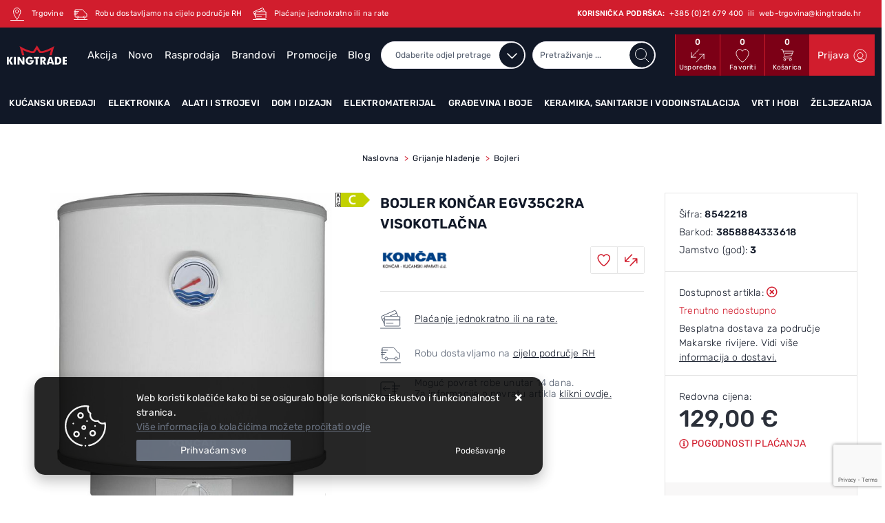

--- FILE ---
content_type: text/html; charset=utf-8
request_url: https://www.kingtrade.hr/bojler-koncar-egv35c2ra-visokotlacna/37769/product/
body_size: 76154
content:





<!DOCTYPE html>
<html lang="hr" data-token="CfDJ8EY16KxGB2VHuXabPuTbP14N-CgR01vzL1rxjTwXO-MHPYwbd1ycCIzRkNHJqnuoIH3dgrR04POiodQftJn7dlu_GVAj0Civ5IgRcyVNYtvMsT2dqx6lsYY4fwS-jJ2D1ca4ms6sS1THbCj3JR6uSu0" data-current-lang="hr" data-currency_code="&#x20AC;" data-kateid="0" data-wholesale="0" data-currency_display="&#x20AC;" data-currency_exchange="1" data-currency_processing="multiply" data-duplecijene="0" data-currency_factor="7.5345">
<head itemscope>
    <meta charset="utf-8" />
    <meta name="viewport" content="width=device-width, initial-scale=1.0, minimum-scale=1, viewport-fit=cover" />
<link rel="canonical" href="https://www.kingtrade.hr/bojler-koncar-egv35c2ra-visokotlacna/37769/product/">
    <meta name="apple-mobile-web-app-capable" content="yes">
    <meta name="mobile-web-app-capable" content="yes">
    <meta name="apple-mobile-web-app-status-bar-style" content="black">
    <meta name="msapplication-TileColor" content="#ffb116">
    <meta name="theme-color" content="#000000">
    <link rel="apple-touch-startup-image" href="/splash/iphone6_splash.png">
    <link rel="apple-touch-icon" sizes="152x152" href="/apple-touch-icon-ipad.png" type="image/png">
    <link rel="apple-touch-icon" sizes="167x167" href="/apple-touch-icon-ipad-retina.png" type="image/png">
    <link rel="apple-touch-icon" sizes="180x180" href="/apple-touch-icon-iphone-retina.png" type="image/png">
    <link rel="icon" type="image/png" sizes="32x32" href="/favicon-32.png">
    <link rel="icon" type="image/png" sizes="16x16" href="/favicon-16.png">
    <link href="/splash/iphone5_splash.png" media="(device-width: 320px) and (device-height: 568px) and (-webkit-device-pixel-ratio: 2)" rel="apple-touch-startup-image" />
    <link href="/splash/iphone6_splash.png" media="(device-width: 375px) and (device-height: 667px) and (-webkit-device-pixel-ratio: 2)" rel="apple-touch-startup-image" />
    <link href="/splash/iphoneplus_splash.png" media="(device-width: 621px) and (device-height: 1104px) and (-webkit-device-pixel-ratio: 3)" rel="apple-touch-startup-image" />
    <link href="/splash/iphonex_splash.png" media="(device-width: 375px) and (device-height: 812px) and (-webkit-device-pixel-ratio: 3)" rel="apple-touch-startup-image" />
    <link href="/splash/ipad_splash.png" media="(device-width: 768px) and (device-height: 1024px) and (-webkit-device-pixel-ratio: 2)" rel="apple-touch-startup-image" />
    <link href="/splash/ipadpro1_splash.png" media="(device-width: 834px) and (device-height: 1112px) and (-webkit-device-pixel-ratio: 2)" rel="apple-touch-startup-image" />
    <link href="/splash/ipadpro2_splash.png" media="(device-width: 1024px) and (device-height: 1366px) and (-webkit-device-pixel-ratio: 2)" rel="apple-touch-startup-image" />
    <meta name="web_author" content="Mathema d.o.o.">
    <title>BOJLER  KONČAR EGV35C2RA VISOKOTLAČNA </title>
    
        <meta name="title" content="BOJLER  KONČAR EGV35C2RA VISOKOTLAČNA " />
        <meta name="keywords" content="kingtrade, Bijela tehnika, Mali kućanski aparati, Oprema za kupaonice, Elektromaterijal" />
        <meta name="description" content="Boja:Bijela&#xA;Broj artikla:TYLS00&#xA;EAN 13:3858884333618&#xA;Volumen:&#x9;35 l&#xA;NAMJENA&#x9;&#xA;Jedno ili više odljevnih mjesta:&#x2B;&#xA;Pričvršćenje:okomito na zid&#xA;Broj osoba uz prosječnu uporabu:1 &#x2013; 2&#xA;DIMENZIJE&#x9;&#xA;Promjer:&#x9;O426mm&#xA;Visina:484mm&#xA;Razmak priključaka za ulaz/izlaz vode:100mm&#xA;Priključak na vodovodnu mrežu:1/2&#x201D;&#xA;Masa  | 8542218" />

        <meta http-equiv="Cache-Control" content="no-cache, no-store, must-revalidate" />
        <meta http-equiv="Pragma" content="no-cache" />
        <meta http-equiv="Expires" content="0" />

        <meta property="og:title" content="BOJLER  KONČAR EGV35C2RA VISOKOTLAČNA " />
        <meta property="og:type" content="product" />
        <meta property="og:url" content="https://www.kingtrade.hr/bojler-koncar-egv35c2ra-visokotlacna/37769/product/" />
        <meta property="og:description" content="Boja:Bijela&#xA;Broj artikla:TYLS00&#xA;EAN 13:3858884333618&#xA;Volumen:&#x9;35 l&#xA;NAMJENA&#x9;&#xA;Jedno ili više odljevnih mjesta:&#x2B;&#xA;Pričvršćenje:okomito na zid&#xA;Broj osoba uz prosječnu uporabu:1 &#x2013; 2&#xA;DIMENZIJE&#x9;&#xA;Promjer:&#x9;O426mm&#xA;Visina:484mm&#xA;Razmak priključaka za ulaz/izlaz vode:100mm&#xA;Priključak na vodovodnu mrežu:1/2&#x201D;&#xA;Masa  | 8542218">
        <meta property="product:price:currency" content="HRK">
        <meta property="product:price:amount" content="129.00">
                <meta property="og:image" content="https://www.kingtrade.hr/slike/velike/8542218_93056-3108.jpg" />
                <meta property="og:image" content="https://www.kingtrade.hr/slike/velike/8542218_93053-3108.jpg" />
        <meta property="product:brand" content="Končar">
        <meta property="product:availability" content="available for order">
        <meta property="product:condition" content="new">
            <!-- GA Product -->
    <script>
        window.dataLayer = window.dataLayer || [];
        window.dataLayer.push({ ecommerce: null });
        window.dataLayer.push({
                'event': 'view_item',
                'ecommerce': {
                    'value': 129.00,
                    'currency': 'EUR',
                    'items': [{
                        'item_name': 'BOJLER  KONČAR EGV35C2RA VISOKOTLAČNA ',
                        'item_id': '37769',
                        'price': 129.00,
                        'discount': 0,
                        'price_before_discount': 0,
                        'price_percentage_discount': 0 + '%',
                        'item_brand': 'Končar',
                        'item_category': 'Grijanje hlađenje',
                        'item_category2': 'Bojleri',
			            'currency': 'EUR',
			            'google_business_vertical': 'custom',
			            'quantity': 1,
                        'item_list_name': 'Product detail page'
                    }]
                }
});
    </script>

        <script>
    var dataLayer = window.dataLayer || [];
            dataLayer.push({
                'google_tag_params': {
                'dynx_itemid': '37769',
                'dynx_pagetype': 'product',
                'dynx_totalvalue': 129.00
            }
    });
</script>
        <script>
    dataLayer.push({
    'event': 'viewProductFb',
        'facebook': {
            'view': {
                'products': [{
                    'content_ids': '37769',
                    'content_type': 'product',
                    'currency': 'HRK',
                    'value': 129.00
                }]
            }
        }
    });
</script>

	
	
            <script src="https://www.google.com/recaptcha/api.js?render=6Lfg5gQrAAAAABDDsC3mdARpU2KbGJ_MVwnbWuLR"></script>
    
    
        <link rel="preload" as="script" href="https://www.kingtrade.hr/lib/jquery/dist/jquery.min.js">
    
    <link rel="preload" as="style" href="/css/color.min.css?v=xwjdcSFuYK96k2ReTMEzO6eWmdOYfkYXzP17ZmvydHc" onload="this.onload=null;this.rel='stylesheet';" />
    
    
        <script src="https://www.kingtrade.hr/lib/jquery/dist/jquery.min.js"></script>
        <link rel="stylesheet" type="text/css" media="all" href="/css/vsc.min.css?v=w0yTcmV4ZUVpPvLahSUXvkjMQUzBtbH16XHmFd_4mxI" />
    

        
        
            <link rel="stylesheet" type="text/css" media="all" href="https://www.kingtrade.hr/menu/webslidemenu.min.css" />
        

    


    
        
        
            <link rel="stylesheet" type="text/css" media="all" href="/css/product.min.css?v=uxW46UCEDEBhXcMK3eJVv-eJF-2XDrlszMrS3ZO_50w" />
        
        <link rel="stylesheet" href="/fancybox/source/jquery.fancybox.min.css" media="print" onload="this.media='all'">
    

    <meta name="ahrefs-site-verification" content="b12ddc4dfe84cbfab5854d0d0874f9c6fae82384e6a40fec9ac5d88dbc9e3e26">
<meta name="facebook-domain-verification" content="4pacrq5nh3ev83ui1cr933w8z4m232" />

<!-- Google Tag Manager -->
<script>(function(w,d,s,l,i){w[l]=w[l]||[];w[l].push({'gtm.start':
new Date().getTime(),event:'gtm.js'});var f=d.getElementsByTagName(s)[0],
j=d.createElement(s),dl=l!='dataLayer'?'&l='+l:'';j.async=true;j.src=
'https://www.googletagmanager.com/gtm.js?id='+i+dl;f.parentNode.insertBefore(j,f);
})(window,document,'script','dataLayer','GTM-M7FQV9K');</script>
<!-- End Google Tag Manager -->

     <script>
      var smdWrapper = document.createElement("script"), smdScript;
      smdWrapper.async = true;
      smdWrapper.type = "text/javascript";
      smdWrapper.src = "https://cpx.smind.hr/Log/LogData?data=" + JSON.stringify({
          Key: "Cro_3055",
          Size: "80",
          Type: "badge",
          Version: 2,
          BadgeClassName: "smdWrapperTag"
      });
      smdScript = document.getElementsByTagName("script")[0];
      smdScript.parentNode.insertBefore(smdWrapper, smdScript);
    </script>




	<meta name="theme-color" content="#000000" />
	<link rel="manifest" href="/manifest.webmanifest" />
</head>
<body class=" ">

    <!-- Google Tag Manager (noscript) -->
<noscript><iframe src="https://www.googletagmanager.com/ns.html?id=GTM-M7FQV9K"
height="0" width="0" style="display:none;visibility:hidden"></iframe></noscript>
<!-- End Google Tag Manager (noscript) -->
    <div class="loading ajax-loading-block-window"></div>



    <div id="vsc-wrapper">
                <header id="top">
                    <div class="header">
    <div class="top-header-info">
        <div class="container-xl container-kingtrade">
            <div class="row">
                <div class="col-12">
                    <ul>
                        <li class=""><a href="/Contact/"><img src="/img/kingtrade/location-top.svg" width="20px" height="20px"> <span>Trgovine</span></a></li>
                        <li class=""><a href="https://www.kingtrade.hr/dostava/5/page/"><img src="/img/kingtrade/dostava-top.svg" width="20px" height="20px"> <span>Robu dostavljamo na cijelo područje RH</span></a></li>
                        <li class=""><a href="/uvjeti-placanja/3/page/"><img src="/img/kingtrade/payment-top.svg" width="20px" height="20px"> <span>Plaćanje jednokratno ili na rate</span></a></li>
                        <li class="ml-auto d-none d-lg-inline"><span class="font-weight-500">KORISNIČKA PODRŠKA:  &nbsp;</span><a href="tel:&#x2B;385 (0)21 679 400"><span>&#x2B;385 (0)21 679 400</span></a> <span>&nbsp;ili&nbsp;</span> <a href="mailto:web-trgovina@kingtrade.hr"><span>web-trgovina@kingtrade.hr</span></a></li>
                        <li class="d-inline d-lg-none"><a href="/Contact/"><img src="/img/kingtrade/support-top.svg" width="30px" height="30px"></a></li>
                    </ul>
                </div>
            </div>
        </div>
    </div>
    <div class="top-header-upper">
        <div class="container-xl">
            <div class="row align-items-center">
                <div class="col-12">
                    <div class="row align-items-center h-100">
                        <div class="col-12 col-md-3 col-lg-2 col-xl-1 d-none d-lg-block">
                            <div class="logo">
                                <a class="d-none d-sm-block" href="/"><img class="img-fluid" width="143" height="42" src="/img/logo.svg?v=XQVa_1kiI32UqWzT2wvpUPaCTW0bl4Q4NGVzuGwCQ24" alt="Kingtrade - Kralj Vašeg doma - Širok asortiman proizvoda" /></a>
                            </div>
                        </div>
                        <div class="col-lg-10 col-xl-4">
                            <nav class="navbar navbar-expand-sm navbar-toggleable-sm navbar-light rp">
                                <button class="navbar-toggler" type="button" data-toggle="collapse" data-target=".navbar-collapse" aria-controls="navbarSupportedContent"
                                        aria-expanded="false" aria-label="Toggle navigation">
                                    <span class="navbar-toggler-icon"></span>
                                </button>
                                <div class="navbar-collapse collapse d-sm-inline-flex flex-sm-row-reverse">
                                    <ul class="navbar-nav flex-grow-1">
                                            <li class="nav-item">
                                                <a class="nav-link" href="/akcija/">Akcija</a>
                                            </li>
                                        <li class="nav-item">
                                            <a class="nav-link" href="/novo/">Novo</a>
                                        </li>


                                            <li class="nav-item">
                                                <a class="nav-link" href="/rasprodaja/">Rasprodaja</a>
                                            </li>


<li class="nav-item dropdown d-none d-sm-block">
    <a class="nav-link" href="#">Brandovi</a>
    <ul class="dropdown-menu">
            <li class="dropdown-item"><a href="/360/818/manufacture/">360</a></li>
            <li class="dropdown-item"><a href="/3m/2928/manufacture/">3M</a></li>
            <li class="dropdown-item"><a href="/5five/759/manufacture/">5FIVE</a></li>
            <li class="dropdown-item"><a href="/aaa/3906/manufacture/">AAA</a></li>
            <li class="dropdown-item"><a href="/aeg/22/manufacture/">Aeg</a></li>
            <li class="dropdown-item"><a href="/aeropulse/3915/manufacture/">Aeropulse</a></li>
            <li class="dropdown-item"><a href="/agb/688/manufacture/">AGB</a></li>
            <li class="dropdown-item"><a href="/aither/3913/manufacture/">Aither</a></li>
            <li class="dropdown-item"><a href="/akai/3064/manufacture/">Akai</a></li>
            <li class="dropdown-item"><a href="/alfa-/3344/manufacture/">Alfa </a></li>

        <li class="dropdown-item"><a href="/manufacture/all/">Prikaži više ...</a></li>
    </ul>
</li>                                            <li class="nav-item d-block d-sm-none">
                                                <a class="nav-link" title="Brandovi" href="/manufacture/all/">Brandovi</a>
                                            </li>

                                        <li class="nav-item">
                                            <a class="nav-link" href="/promocije/">Promocije</a>
                                        </li>

                                            <li class="nav-item">
                                                <a class="nav-link" href="/Blog/">Blog</a>
                                            </li>

                                        <li class="nav-item">
                                            <a class="nav-link" href="/Contact/">Kontakt</a>
                                        </li>



                                    </ul>
                                </div>
                            </nav>
                        </div>
                        <div class="col-12 col-sm-6 col-md-6 col-lg-8 col-xl-4 d-none d-sm-block">
                            
<div class="search-top" data-search="1">

    <script async src="/js/activeSearch-0.0.2.js?v=vUJCnTKURjh5CT4qd6JqVo0T9TYfB3K_P5woE8ZBFis"></script>
    <form class="search-form" id="multiple_form" method="get" action="/Search/">
        <input type="hidden" id="fs" name="fs" value="1" />
            <select name="l" class="selectpicker active top_filter_search" data-live-search="true" id="l">
                <option value="0">Odaberite odjel pretrage</option>
                        <option value="1" class="manu"> Kućanski uređaji </option>
                        <option value="3" class="manu"> Elektronika </option>
                        <option value="2" class="manu"> Alati i strojevi </option>
                        <option value="5" class="manu"> Dom i dizajn </option>
                        <option value="9" class="manu"> Elektromaterijal </option>
                        <option value="7" class="manu"> Građevina i boje </option>
                        <option value="6" class="manu"> Keramika, sanitarije i vodoinstalacija </option>
                        <option value="4" class="manu"> Vrt i hobi </option>
                        <option value="8" class="manu"> Željezarija </option>
            </select>
        <input id="multiple" class="search-input ui-autocomplete-input" name="term" type="text" placeholder="Pretraživanje ..." autocomplete="off">
        <button class="search-btn" type="submit" title="Traži"></button>
        <div class="top_search_term">
            <div class="search_title">Zadnje pretraživano<span class="delete-all-search">Obriši sve</span></div>
            <div class="top_search_term_result"></div>
        </div>
        <div class="multiple-search">
            <div class="col-lg-12 result">
                <div class="row">
                    <div class="col-4 d-none d-md-block search-left-block">
                        <h6 class="manu-title">Brandovi:</h6>
                        <div class="manufacture-search"></div>
                        <h6 class="cate-title">Kategorije:</h6>
                        <div class="category-search"></div>
                    </div>
                    <div class="col-12 col-lg-8">
                        <div class="artikli"></div>
                        <div class="d-flex justify-content-center mt-3">
                            <button class="count btn btn-type1 w-100" type="submit">Prikaži sve proizvode</button>
                        </div>
                    </div>
                </div>
            </div>
        </div>
        <div class="search-empty">
            <div class="col-lg-12 result">
                Nema rezultata za traženi pojam!
            </div>
        </div>
    </form>

    <template id="searchitem">
        <div class="product">
            <div class="topproduct">
                <a class="searchlink" href="">
                    <img class="slika" src="">
                    <span></span>
                    <strong></strong>
                </a>
            </div>
            <div class="topcartadd"><a href=""><i class="fal fa-cart-plus"></i></a></div>
        </div>
    </template>

    <template id="searchterm">
        <div class="product">
            <a class="searchlink" href="">
                <i class="far fa-search"></i>
                <span></span>
            </a>
        </div>
    </template>

</div>
                        </div>
                        <div class="col-12 col-sm-6 col-md-6 col-lg-4 col-xl-3 top-icon d-none d-md-flex">
                            <div class="top-compare">
                                <a title="Usporedba" href="/Compare/">
                                    <i class="fas fa-exchange-alt">
                                            <span class="count">0</span>
                                    </i>
                                </a>
                                <div class="title d-none d-sm-block">Usporedba</div>
                            </div>
                            <div class="top-favorites">
                                <a title="Favoriti" href="/Favorites/">
                                    <i class="fas fa-heart">
                                            <span class="count">0</span>
                                    </i>
                                </a>
                                <div class="title d-none d-sm-block">Favoriti</div>
                            </div>
                                <div class="top-cart top-right-cart">
                                    
<div class="dropdown">

        <div class="cart-top">
            <a href="/Cart/">
                <i class="fas fa-shopping-cart"><span class="count">0</span></i>
            </a>
            <div class="title d-none d-sm-block">Košarica</div>
        </div>
</div>
                                </div>


 <div class="top-user">
        <a class="text-dark" title="Prijava" href="/Identity/Account/Login/"><span>Prijava</span><i class="fas fa-user"></i></a>
    </div>

                        </div>

                    </div>
                </div>

            </div>
        </div>
    </div>
</div>
<div class="menu-container">
    <div class="container-xl top-middle">
        
<div class="menubg">
    <div class="wsmainfull rp">
        <div class="wsmainwp clearfix">
            <nav class="wsmenu">
                <ul class="wsmenu-list">

                    <li class="d-block d-sm-none smllogo"><a href="/"><img loading="lazy" width="143" height="42" src="/img/logo.png?v=m4RWZF1o2-OsyzA4MyM2RROhZNIAl1dQD9EECO156Z4" alt="Kingtrade - Kralj Vašeg doma - Širok asortiman proizvoda" class="img-fluid" /></a></li>
                    <li class="logo"><a href="/"><img class="img-fluid" loading="lazy" width="100" height="30" src="/img/logo.png?v=m4RWZF1o2-OsyzA4MyM2RROhZNIAl1dQD9EECO156Z4" alt="Kingtrade d.o.o." /></a></li>
                        <li aria-haspopup="true">
                            <a class="level" href="/kucanski-uredaji/1/l/" >Kućanski uređaji</a>



                                <div class="wsmegamenu menu_2 clearfix">
                                    <div class="col-md-12 float-left">
                                        <div class="row">
                                                <div class="col-lg-2 col-12 catehead">
                                                    <h2><a style="" href="/bijela-tehnika-1/1/">Veliki kućanski uređaji</a></h2>
                                                    <ul class="link-list">

                                                                <li><a style="" href="/hladnjaci-bijela-tehnika-010104/110/">Hladnjaci</a></li>
                                                                <li><a style="" href="/perilice-rublja-bijela-tehnika-107/107/">Perilice rublja</a></li>
                                                                <li><a style="" href="/susilice-rublja-010102/108/">Sušilice rublja</a></li>
                                                                <li><a style="" href="/susilica-perilica-010103/109/">Combo Perilice / Sušilice</a></li>
                                                                <li><a style="" href="/perilice-posuda-bijela-tehnika-010106/112/">Perilice posuđa</a></li>
                                                                <li><a style="" href="/ploce-za-kuhanje-010107/113/">Ploče za kuhanje</a></li>
                                                                <li><a style="" href="/pecnice-010108/114/">Pećnice</a></li>
                                                                <li><a style="" href="/nape-010109/115/">Nape</a></li>
                                                                <li><a style="" href="/stednjaci-010110/116/">Štednjaci</a></li>
                                                                <li><a style="" href="/zamrzivaci-010105/111/">Zamrzivači</a></li>
                                                                <li><a style="" href="/sudoperi-010112/118/">Korita</a></li>
                                                                <li><a style="" href="/kuhinjske-slavine-010113/119/">Kuhinjske mješalice</a></li>
                                                    </ul>
                                                </div>
                                                <div class="col-lg-2 col-12 catehead">
                                                    <h2><a style="" href="/usisavaci-mikseri-mikrovalne-0102/2/">Mali kućanski uređaji</a></h2>
                                                    <ul class="link-list">

                                                                <li><a style="" href="/aparati-za-kavu-010207/126/">Aparati za kavu</a></li>
                                                                <li><a style="" href="/glacala-parna-postaja-010203/122/">Glačala i parne postaje</a></li>
                                                                <li><a style="" href="/mikseri-sokovnici-blenderi-010204/123/">Mikseri, sokovnici i kuhinjski asistenti</a></li>
                                                                <li><a style="" href="/tosteri-kuhalo-za-vodu-010205/124/">Mali kuhinjski aparati</a></li>
                                                                <li><a style="" href="/mikrovalne-pecnice-010206/125/">Mikrovalne pećnice</a></li>
                                                                <li><a style="" href="/usisavaci-010201/120/">Usisavači</a></li>
                                                                <li><a style="" href="/vrecice-za-usisavace-010202/121/">Pribor za usisavače</a></li>
                                                                <li><a style="" href="/mlinac-za-kavu-010208/127/">Pribor za pripremu kave</a></li>
                                                    </ul>
                                                </div>
                                                <div class="col-lg-2 col-12 catehead">
                                                    <h2><a style="" href="/bojleri-grijalice-0103/3/">Grijanje hlađenje</a></h2>
                                                    <ul class="link-list">

                                                                <li><a style="" href="/klima-uredaji-010301/128/">Klima uređaji</a></li>
                                                                <li><a style="" href="/ventilatori-za-hladenje-010302/129/">Ventilatori za hlađenje</a></li>
                                                                <li><a style="" href="/ventilatori-kupaonski-010303/130/">Ventilatori kupaonski</a></li>
                                                                <li><a style="" href="/ventilatori-aksijalni-i-centrifugalni-010304/131/">Ventilatori aksijalni i centrifugalni</a></li>
                                                                <li><a style="" href="/odvlazivaci-i-ovlazivaci-zraka-010305/132/">Odvlaživači i ovlaživači zraka</a></li>
                                                                <li><a style="" href="/kupaonski-radijatori-010306/133/">Radijatori</a></li>
                                                                <li><a style="" href="/grijalice-010310/137/">Grijalice</a></li>
                                                                <li><a style="" href="/kamini-peci-stednjaci-i-kotlovi-010308/135/">Kamini, peći, štednjaci i kotlovi</a></li>
                                                                <li><a style="" href="/bojleri-010312/139/">Bojleri</a></li>
                                                                <li><a style="" href="/podno-grijanje-010307/134/">Podno grijanje</a></li>
                                                                <li><a style="" href="/dimovodne-cijevi-i-pribor-010309/136/">Dimovodne cijevi i pribor</a></li>
                                                                <li><a style="" href="/digitalni-termostat-010311/138/">Regulacije i termostati</a></li>
                                                                <li><a style="" href="/centralno-i-solarno-grijanje-010313/140/">Centralno i solarno grijanje</a></li>
                                                    </ul>
                                                </div>
                                                <div class="col-lg-2 col-12 catehead">
                                                    <h2><a style="" href="/osobna-njega-0104/4/">Osobna njega</a></h2>
                                                    <ul class="link-list">

                                                                <li><a style="" href="/aparati-za-sisanje-aparati-za-brijanje-010405/150/">Šišanje i brijanje</a></li>
                                                                <li><a style="" href="/elektricna-cetkica-za-zube-010401/146/">Njega zubi</a></li>
                                                                <li><a style="" href="/njega-lica-010402/147/">Njega lica</a></li>
                                                                <li><a style="" href="/depilatori-epilatori-010403/148/">Njega tijela</a></li>
                                                                <li><a style="" href="/susila-za-kosu-pegle-za-kosu-010404/149/">Njega kose</a></li>
                                                                <li><a style="" href="/osobne-vage-010406/151/">Osobne vage</a></li>
                                                                <li><a style="" href="/baby-program-010407/152/">Baby program</a></li>
                                                    </ul>
                                                </div>
                                        </div>
                                    </div>
                                </div>

                        </li>
                        <li aria-haspopup="true">
                            <a class="level" href="/elektronika/3/l/" >Elektronika</a>



                                <div class="wsmegamenu menu_2 clearfix">
                                    <div class="col-md-12 float-left">
                                        <div class="row">
                                                <div class="col-lg-2 col-12 catehead">
                                                    <h2><a style="" href="/televizori-0301/15/">TV &amp; audio-video uređaji</a></h2>
                                                    <ul class="link-list">

                                                                <li><a style="" href="/projektori-i-platna-030103/260/">Projektori i platna</a></li>
                                                                <li><a style="" href="/televizori-030101/258/">Televizori</a></li>
                                                                <li><a style="" href="/tv-pribor-i-antenska-oprema-030102/259/">TV pribor i Antenska oprema</a></li>
                                                                <li><a style="" href="/sound-barovi-i-ostali-av-uredaji-030106/263/">Ostali AV uređaji</a></li>
                                                                <li><a style="" href="/zvucnici-030105/262/">Zvučnici</a></li>
                                                                <li><a style="" href="/slusalice-030104/261/">Slušalice</a></li>
                                                                <li><a style="" href="/adapteri-i-kabeli-030107/264/">Adapteri i kabeli</a></li>
                                                    </ul>
                                                </div>
                                                <div class="col-lg-2 col-12 catehead">
                                                    <h2><a style="" href="/informatika-0303/17/">Informatika</a></h2>
                                                    <ul class="link-list">

                                                                <li><a style="" href="/periferija-030308/273/">Periferija</a></li>
                                                                <li><a style="" href="/stolna-racunala-030301/266/">Stolna računala</a></li>
                                                                <li><a style="" href="/prijenosna-racunala-030302/267/">Prijenosna računala</a></li>
                                                                <li><a style="" href="/monitori-030303/268/">Monitori</a></li>
                                                                <li><a style="" href="/pohrana-podataka-030307/272/">Pohrana podataka</a></li>
                                                                <li><a style="" href="/racunalne-komponente-030309/274/">Računalne komponente</a></li>
                                                                <li><a style="" href="/printeri-i-potrosni-materijal-030304/269/">Printeri i potrošni materijal</a></li>
                                                                <li><a style="" href="/mrezna-oprema-030306/271/">Mrežna oprema</a></li>
                                                    </ul>
                                                </div>
                                                <div class="col-lg-2 col-12 catehead">
                                                    <h2><a style="" href="/pametni-satovi-0304/18/">Foto, Video, Gadgeti</a></h2>
                                                    <ul class="link-list">

                                                                <li><a style="" href="/fotoaparati-030401/275/">Fotoaparati</a></li>
                                                                <li><a style="" href="/fotovideo-pribor-030403/277/">Fotovideo pribor</a></li>
                                                                <li><a style="" href="/pametni-satovi-030405/279/">Pametni satovi</a></li>
                                                                <li><a style="" href="/kamere-030402/276/">Kamere</a></li>
                                                                <li><a style="" href="/vremenska-stanica-030406/280/">Foto, Video, Gadgeti-ostalo</a></li>
                                                    </ul>
                                                </div>
                                                <div class="col-lg-2 col-12 catehead">
                                                    <h2><a style="" href="/komunikacije-0302/16/">Komunikacije</a></h2>
                                                    <ul class="link-list">

                                                                <li><a style="" href="/mobiteli-i-telefonija-030201/265/">Mobiteli i telefonija</a></li>
                                                    </ul>
                                                </div>
                                                <div class="col-lg-2 col-12 catehead">
                                                    <h2><a style="" href="/baterije-0306/20/">Baterije</a></h2>
                                                    <ul class="link-list">

                                                                <li><a style="" href="/baterije-030601/284/">Baterije</a></li>
                                                    </ul>
                                                </div>
                                        </div>
                                    </div>
                                </div>

                        </li>
                        <li aria-haspopup="true">
                            <a class="level" href="/alati-i-strojevi/2/l/" >Alati i strojevi</a>



                                <div class="wsmegamenu menu_2 clearfix">
                                    <div class="col-md-12 float-left">
                                        <div class="row">
                                                <div class="col-lg-2 col-12 catehead">
                                                    <h2><a style="" href="/akumulatorski-alati-0203/7/">Akumulatorski alati</a></h2>
                                                    <ul class="link-list">

                                                                    <li><a style="" href="/aku-brusilice-020303/178/">Aku brusilice</a></li>
                                                                    <li><a style="" href="/aku-busilice-020302/177/">Aku bušilice</a></li>
                                                                    <li><a style="" href="/aku-busilice-cekici-020304/179/">Aku bušilice-čekići</a></li>
                                                                    <li><a style="" href="/aku-klamerice-020306/181/">Aku klamerice</a></li>
                                                                    <li><a style="" href="/aku-odvijaci-020305/180/">Aku odvijači</a></li>
                                                                    <li><a style="" href="/aku-pile-020308/183/">Aku pile</a></li>
                                                                    <li><a style="" href="/aku-puhalo-020307/182/">Aku usisavači/puhala</a></li>
                                                                    <li class="last">
                                                                        <a class="crveno" href="/akumulatorski-alati-0203/7/">Prikaži više ...</a>
                                                                        <div class="more-box">
                                                                                <a style="" href="/akumulatori-punjaci-020310/185/">Akumulatori/Punjači</a>
                                                                                <a style="" href="/akumulatorski-alati-ostalo-020311/186/">Akumulatorski alati-Ostalo</a>
                                                                                <a style="" href="/setovi-alata-020301/176/">Setovi alata</a>
                                                                        </div>
                                                                    </li>
                                                    </ul>
                                                </div>
                                                <div class="col-lg-2 col-12 catehead">
                                                    <h2><a style="" href="/benzinski-alati-i-pribor-0206/10/">Benzinski alati i pribor</a></h2>
                                                    <ul class="link-list">

                                                                    <li><a style="" href="/agregati-020605/212/">Agregati</a></li>
                                                                    <li><a style="" href="/benzinski-alati-i-pribor-ostalo-020609/216/">Benzinski alati i pribor-Ostalo</a></li>
                                                                    <li><a style="" href="/motorne-pile-020601/208/">Motorne pile</a></li>
                                                                    <li><a style="" href="/oprema-za-motorne-pile-020606/213/">Pribor za motorne pile</a></li>
                                                                    <li><a style="" href="/pribor-za-trimere-020607/214/">Pribor za trimere</a></li>
                                                                    <li><a style="" href="/puhaci-usisavaci-020603/210/">Puhači / usisavači</a></li>
                                                                    <li><a style="" href="/skare-za-zivicu-020602/209/">Škare za živicu</a></li>
                                                                    <li class="last">
                                                                        <a class="crveno" href="/benzinski-alati-i-pribor-0206/10/">Prikaži više ...</a>
                                                                        <div class="more-box">
                                                                                <a style="" href="/trimeri-cistaci-sikare-i-sume-020604/211/">Trimeri, Čistači šikare i šume</a>
                                                                        </div>
                                                                    </li>
                                                    </ul>
                                                </div>
                                                <div class="col-lg-2 col-12 catehead">
                                                    <h2><a style="" href="/elektricni-alati-0204/8/">Električni alati</a></h2>
                                                    <ul class="link-list">

                                                                    <li><a style="" href="/blanjalice-020405/191/">Blanje</a></li>
                                                                    <li><a style="" href="/brusilice-020404/190/">Brusilice</a></li>
                                                                    <li><a style="" href="/busaci-i-udarni-cekici-020401/187/">Bušači i udarni čekići</a></li>
                                                                    <li><a style="" href="/busilice-020402/188/">Bušilice</a></li>
                                                                    <li><a style="" href="/elektricni-alati-ostalo-020415/201/">Električni alati-ostalo</a></li>
                                                                    <li><a style="" href="/glodalica-za-drvo-020406/192/">Glodalice</a></li>
                                                                    <li><a style="" href="/kutne-brusilice-020403/189/">Kutne brusilice</a></li>
                                                                    <li class="last">
                                                                        <a class="crveno" href="/elektricni-alati-0204/8/">Prikaži više ...</a>
                                                                        <div class="more-box">
                                                                                <a style="" href="/laseri-i-daljinomjeri-020408/194/">Laseri i daljinomjeri</a>
                                                                                <a style="" href="/mikser-za-boju-020413/199/">Mješači</a>
                                                                                <a style="" href="/parni-cistaci-020411/197/">Parni čistači</a>
                                                                                <a style="" href="/peraci-prozora-i-pribor-020412/198/">Perači prozora i pribor</a>
                                                                                <a style="" href="/aku-pila-020414/200/">Pile</a>
                                                                                <a style="" href="/pistolji-na-vruci-zrak-020407/193/">Pištolji na vrući zrak</a>
                                                                                <a style="" href="/punjaci-akumulatora-020410/196/">Punjači akumulatora</a>
                                                                                <a style="" href="/karcher-usisavaci-020409/195/">Usisavači</a>
                                                                        </div>
                                                                    </li>
                                                    </ul>
                                                </div>
                                                <div class="col-lg-2 col-12 catehead">
                                                    <h2><a style="" href="/elektricni-vrtni-alati-0205/9/">Električni vrtni alati</a></h2>
                                                    <ul class="link-list">

                                                                    <li><a style="" href="/elektricni-vrtni-alati-ostalo-020506/207/">Električni vrtni alati-Ostalo</a></li>
                                                                    <li><a style="" href="/lancane-pile-020501/202/">Lančane pile</a></li>
                                                                    <li><a style="" href="/peraci-visokotlacni-i-pribor-020504/205/">Perači visokotlačni i pribor</a></li>
                                                                    <li><a style="" href="/puhaci-usisavaci-020502/203/">Puhači / usisavači</a></li>
                                                                    <li><a style="" href="/pumpe-020503/204/">Pumpe</a></li>
                                                    </ul>
                                                </div>
                                                <div class="col-lg-2 col-12 catehead">
                                                    <h2><a style="" href="/pneumatski-alati-i-pribor-0207/11/">Pneumatski alati i pribor</a></h2>
                                                    <ul class="link-list">

                                                                    <li><a style="" href="/crijevo-za-zrak-020703/219/">Crijeva</a></li>
                                                                    <li><a style="" href="/kompresori-020701/217/">Kompresori</a></li>
                                                                    <li><a style="" href="/pneumatski-alati-i-pribor-ostalo-020705/221/">Pneumatski alati i pribor-Ostalo</a></li>
                                                                    <li><a style="" href="/spojnice-za-zrak-020704/220/">Spojnice za zrak</a></li>
                                                                    <li><a style="" href="/zracni-alati-020702/218/">Zračni alati</a></li>
                                                    </ul>
                                                </div>
                                                <div class="col-lg-2 col-12 catehead">
                                                    <h2><a style="" href="/pribor-za-elektricne-alate--0209/13/">Pribor za električne alate </a></h2>
                                                    <ul class="link-list">

                                                                    <li><a style="" href="/bitovi-i-drzaci-020915/242/">Bitovi i držači</a></li>
                                                                    <li><a style="" href="/brusni-papiri-020911/238/">Brusni papiri</a></li>
                                                                    <li><a style="" href="/krune-020904/231/">Krune</a></li>
                                                                    <li><a style="" href="/listovi-kruzne-pile-020905/232/">Listovi kružne pile</a></li>
                                                                    <li><a style="" href="/listovi-sabljaste-pile-020907/234/">Listovi sabljaste pile</a></li>
                                                                    <li><a style="" href="/listovi-ubodne-pile-020906/233/">Listovi ubodne pile</a></li>
                                                                    <li><a style="" href="/ploce-brusne-i-rezne-020910/237/">Ploče brusne i rezne</a></li>
                                                                    <li class="last">
                                                                        <a class="crveno" href="/pribor-za-elektricne-alate--0209/13/">Prikaži više ...</a>
                                                                        <div class="more-box">
                                                                                <a style="" href="/ploce-dijamantne-020909/236/">Ploče dijamantne</a>
                                                                                <a style="" href="/podloge-za-brusilice-020913/240/">Podloge za brusilice</a>
                                                                                <a style="" href="/pribor-za-elektricne-alate-ostalo-020917/244/">Pribor za električne alate-Ostalo</a>
                                                                                <a style="" href="/pribor-za-multifunkcijske-alate-020908/235/">Pribor za multifunkcijske alate</a>
                                                                                <a style="" href="/set-svrdla-020916/243/">Setovi</a>
                                                                                <a style="" href="/svrdla-za-beton-020903/230/">Svrdla za beton</a>
                                                                                <a style="" href="/svrdla-za-drvo-i-metal-020902/229/">Svrdla za drvo i metal</a>
                                                                                <a style="" href="/spice-i-sjekaci-020901/228/">Špice i sjekači</a>
                                                                                <a style="" href="/zicane-cetke-020914/241/">Žičane četke</a>
                                                                        </div>
                                                                    </li>
                                                    </ul>
                                                </div>
                                                <div class="col-lg-2 col-12 catehead">
                                                    <h2><a style="" href="/rucni-alati-0202/6/">Ručni alati</a></h2>
                                                    <ul class="link-list">

                                                                    <li><a style="" href="/rucni-gradevinski-alat-020216/173/">Alati ručni građevinski</a></li>
                                                                    <li><a style="" href="/alati-za-rezanjepileskalpelinozevi-020206/163/">Alati za rezanje/Pile,Skalpeli,Noževi/</a></li>
                                                                    <li><a style="" href="/cekici-020201/158/">Čekići</a></li>
                                                                    <li><a style="" href="/dizalice-i-vitla-020218/175/">Dizalice i vitla</a></li>
                                                                    <li><a style="" href="/rucni-alat-za-keramiku-020217/174/">Keramičarski alati i pribor</a></li>
                                                                    <li><a style="" href="/klijesta-020203/160/">Kliješta</a></li>
                                                                    <li><a style="" href="/kljucevi-020204/161/">Ključevi</a></li>
                                                                    <li class="last">
                                                                        <a class="crveno" href="/rucni-alati-0202/6/">Prikaži više ...</a>
                                                                        <div class="more-box">
                                                                                <a style="" href="/kutije-i-torbe-za-alat-020207/164/">Kutije i torbe za alat</a>
                                                                                <a style="" href="/mjerna-tehnika-metri-libele-kutnici-020205/162/">Mjerna tehnika / Metri, Libele, Kutnici/</a>
                                                                                <a style="" href="/nareznice-i-ureznici-020211/168/">Nareznice i ureznici</a>
                                                                                <a style="" href="/odvijaci-020202/159/">Odvijači</a>
                                                                                <a style="" href="/pistolji-za-silikon-i-pur-pjenu-020209/166/">Pištolji za silikon i PUR pjenu</a>
                                                                                <a style="" href="/rucni-alati-ostalo-020215/172/">Ručni alati-Ostalo</a>
                                                                                <a style="" href="/setovi-alata-020208/165/">Setovi alata</a>
                                                                                <a style="" href="/stegeskripci-020213/170/">Stege,Škripci</a>
                                                                                <a style="" href="/turpije-020210/167/">Turpije</a>
                                                                                <a style="" href="/zatezaci-tereta-i-prtljage-020214/171/">Zatezači tereta i prtljage</a>
                                                                                <a style="" href="/zicane-cetke-020212/169/">Žičane četke</a>
                                                                        </div>
                                                                    </li>
                                                    </ul>
                                                </div>
                                                <div class="col-lg-2 col-12 catehead">
                                                    <h2><a style="" href="/rucni-vrtni-alati-i-pribor-0210/14/">Ručni vrtni alati i pribor</a></h2>
                                                    <ul class="link-list">

                                                                    <li><a style="" href="/crijevo-za-vodu-021009/253/">Crijeva</a></li>
                                                                    <li><a style="" href="/drzala-za-alat-021005/249/">Držala za alat</a></li>
                                                                    <li><a style="" href="/grablje-i-lopate-021004/248/">Grablje i lopate</a></li>
                                                                    <li><a style="" href="/kanistri-kante-021010/254/">Kanistri, Kante</a></li>
                                                                    <li><a style="" href="/kolica-drzaci-za-crijeva-021014/256/">Kolica držači za crijeva</a></li>
                                                                    <li><a style="" href="/kovani-alat-021001/245/">Kovani alat</a></li>
                                                                    <li><a style="" href="/pile-za-grane-021003/247/">Pile</a></li>
                                                                    <li class="last">
                                                                        <a class="crveno" href="/rucni-vrtni-alati-i-pribor-0210/14/">Prikaži više ...</a>
                                                                        <div class="more-box">
                                                                                <a style="" href="/prskalice-tlacne-021007/251/">Prskalice tlačne</a>
                                                                                <a style="" href="/rucni-vrtni-alati-i-pribor-ostalo-021015/257/">Ručni vrtni alati i pribor-Ostalo</a>
                                                                                <a style="" href="/sjekire-021006/250/">Sjekire</a>
                                                                                <a style="" href="/spojnice-za-vodu-i-mlaznice-021008/252/">Spojnice za vodu i mlaznice</a>
                                                                                <a style="" href="/skare-za-grane-021002/246/">Škare</a>
                                                                        </div>
                                                                    </li>
                                                    </ul>
                                                </div>
                                                <div class="col-lg-2 col-12 catehead">
                                                    <h2><a style="" href="/zastitna-oprema-0201/5/">Zaštitna oprema</a></h2>
                                                    <ul class="link-list">

                                                                    <li><a style="" href="/oprema-za-zastitu-glave-na-radu-020101/153/">Oprema za zaštitu glave na radu</a></li>
                                                                    <li><a style="" href="/radna-obuca-020102/154/">Radna obuća</a></li>
                                                                    <li><a style="" href="/radna-odjeca-020103/155/">Radna odjeća</a></li>
                                                                    <li><a style="" href="/zastitna-oprema-ostalo-020105/157/">Zaštitna oprema-Ostalo</a></li>
                                                                    <li><a style="" href="/zastitne-radne-rukavice-020104/156/">Zaštitne radne rukavice</a></li>
                                                    </ul>
                                                </div>
                                                <div class="col-lg-2 col-12 catehead">
                                                    <h2><a style="" href="/zavarivanje-i-lemljenje-0208/12/">Zavarivanje i lemljenje</a></h2>
                                                    <ul class="link-list">

                                                                    <li><a style="" href="/aparati-za-zavarivanje-i-pribor-020801/222/">Aparati za zavarivanje i pribor</a></li>
                                                                    <li><a style="" href="/elektrode-i-zice-za-zavarivanje-020805/226/">Elektrode i žice za zavarivanje</a></li>
                                                                    <li><a style="" href="/lemilice-elektricne-i-pribor-020802/223/">Lemilice električne i pribor</a></li>
                                                                    <li><a style="" href="/plinski-alati-020803/224/">Plinski alati</a></li>
                                                                    <li><a style="" href="/zavarivanje-i-lemljenje-ostalo-020806/227/">Zavarivanje i lemljenje-Ostalo</a></li>
                                                    </ul>
                                                </div>
                                        </div>
                                    </div>
                                </div>

                        </li>
                        <li aria-haspopup="true">
                            <a class="level" href="/dom-i-dizajn/5/l/" >Dom i dizajn</a>



                                <div class="wsmegamenu menu_2 clearfix">
                                    <div class="col-md-12 float-left">
                                        <div class="row">
                                                <div class="col-lg-2 col-12 catehead">
                                                    <h2><a style="" href="/case-0504/33/">Čaše</a></h2>
                                                    <ul class="link-list">

                                                                    <li><a style="" href="/bokali-i-vrcevi-050406/341/">Bokali i vrčevi</a></li>
                                                                    <li><a style="" href="/case-050401/336/">Čaše</a></li>
                                                                    <li><a style="" href="/salice-za-caj-050402/337/">Kava i čaj</a></li>
                                                                    <li><a style="" href="/posude-za-led-050405/340/">Pribor za bar</a></li>
                                                                    <li><a style="" href="/dekanter-za-vino-050403/338/">Pribor za vino</a></li>
                                                                    <li><a style="" href="/termosice-050404/339/">Termosice</a></li>
                                                    </ul>
                                                </div>
                                                <div class="col-lg-2 col-12 catehead">
                                                    <h2><a style="" href="/dekoracije-0511/42/">Dekoracije</a></h2>
                                                    <ul class="link-list">

                                                                    <li><a style="" href="/dekoracije-ostalo-051105/375/">Dekoracije-ostalo</a></li>
                                                                    <li><a style="" href="/dekorativni-namjestaj-051103/373/">Dekorativni namještaj</a></li>
                                                                    <li><a style="" href="/ogledala-051101/371/">Ogledala</a></li>
                                                                    <li><a style="" href="/satovi-051102/372/">Satovi</a></li>
                                                                    <li><a style="" href="/slike-i-okviri-za-slike-051104/374/">Slike i okviri za slike</a></li>
                                                    </ul>
                                                </div>
                                                <div class="col-lg-2 col-12 catehead">
                                                    <h2><a style="" href="/posude-0503/32/">Kuhanje</a></h2>
                                                    <ul class="link-list">

                                                                    <li><a style="" href="/lonci-050301/330/">Lonci</a></li>
                                                                    <li><a style="" href="/tave-050302/331/">Tave</a></li>
                                                                    <li><a style="" href="/kuhinjsi-nozevi-050303/332/">Kuhinjski noževi</a></li>
                                                                    <li><a style="" href="/kalupi-za-pecenje-050306/334/">Kalupi za pečenje</a></li>
                                                                    <li><a style="" href="/daske-za-rezanje-050307/335/">Daske za rezanje</a></li>
                                                                    <li><a style="" href="/kuhinjska-pomagala-050304/333/">Pomagala u kuhinji</a></li>
                                                    </ul>
                                                </div>
                                                <div class="col-lg-2 col-12 catehead">
                                                    <h2><a style="" href="/led-rasvjeta-0508/39/">Led rasvjeta</a></h2>
                                                    <ul class="link-list">

                                                                    <li><a style="" href="/led-cijevi-i-svjetiljke-050803/356/">Led cijevi i svjetiljke</a></li>
                                                                    <li><a style="" href="/led-reflektori-050804/357/">Led reflektori</a></li>
                                                                    <li><a style="" href="/led-trake-050802/355/">Led trake</a></li>
                                                                    <li><a style="" href="/led-unutarnja-rasvjeta-050805/358/">Led unutarnja rasvjeta</a></li>
                                                                    <li><a style="" href="/led-zarulje-050801/354/">Led žarulje</a></li>
                                                    </ul>
                                                </div>
                                                <div class="col-lg-2 col-12 catehead">
                                                    <h2><a style="" href="/organizacija-i-ciscenje-0512/43/">Organizacija i čišćenje</a></h2>
                                                    <ul class="link-list">

                                                                    <li><a style="" href="/cetke-i-cistaci-051204/379/">Četke i čistači</a></li>
                                                                    <li><a style="" href="/kante-za-otpatke-051206/381/">Kante za otpatke</a></li>
                                                                    <li><a style="" href="/kolica-za-kupovinu-051207/382/">Kolica za kupovinu</a></li>
                                                                    <li><a style="" href="/kutijekosare-i-vrece-za-pohranu-051205/380/">Kutije,košare i vreće za pohranu</a></li>
                                                                    <li><a style="" href="/organizacija-i-ciscenje-ostalo-051208/383/">Organizacija i čišćenje- Ostalo</a></li>
                                                                    <li><a style="" href="/pomagala-i-pribor-za-ciscenje-051202/377/">Pomagala i pribor za čišćenje</a></li>
                                                                    <li class="last">
                                                                        <a class="crveno" href="/organizacija-i-ciscenje-0512/43/">Prikaži više ...</a>
                                                                        <div class="more-box">
                                                                                <a style="" href="/susila-i-kosare-za-rublje-051203/378/">Sušila i košare za rublje</a>
                                                                                <a style="" href="/vjesalice-051201/376/">Vješalice</a>
                                                                        </div>
                                                                    </li>
                                                    </ul>
                                                </div>
                                                <div class="col-lg-2 col-12 catehead">
                                                    <h2><a style="" href="/podne-obloge-0513/36/">Podne obloge</a></h2>
                                                    <ul class="link-list">

                                                                    <li><a style="" href="/laminatni-podovi-051303/441/">Laminatni podovi</a></li>
                                                                    <li><a style="" href="/otiraci-051307/445/">Otirači</a></li>
                                                                    <li><a style="" href="/tepisi-sagovi-051306/444/">Tepisi / Sagovi</a></li>
                                                    </ul>
                                                </div>
                                                <div class="col-lg-2 col-12 catehead">
                                                    <h2><a style="" href="/pohrana-i-serviranje-hrane-0506/35/">Pohrana i serviranje hrane</a></h2>
                                                    <ul class="link-list">

                                                                    <li><a style="" href="/dekoracije-za-stol-050603/351/">Dekoracije za stol</a></li>
                                                                    <li><a style="" href="/posude-za-cuvanje-hrane-050604/352/">Posude za čuvanje hrane</a></li>
                                                                    <li><a style="" href="/pribor-za-stol-050601/349/">Pribor za stol</a></li>
                                                                    <li><a style="" href="/serviranje-050602/350/">Serviranje</a></li>
                                                    </ul>
                                                </div>
                                                <div class="col-lg-2 col-12 catehead">
                                                    <h2><a style="" href="/servisi-za-jelo-0502/31/">Posuđe i pribor za jelo</a></h2>
                                                    <ul class="link-list">

                                                                    <li><a style="" href="/tanjuri-050201/325/">Posuđe</a></li>
                                                                    <li><a style="" href="/pribor-za-jelo-050202/326/">Pribor za jelo</a></li>
                                                                    <li><a style="" href="/salice-050203/327/">Šalice</a></li>
                                                                    <li><a style="" href="/bokali-050204/328/">Vrčevi</a></li>
                                                                    <li><a style="" href="/baby-pribor-za-jelo-050205/329/">Baby pribor za jelo</a></li>
                                                    </ul>
                                                </div>
                                                <div class="col-lg-2 col-12 catehead">
                                                    <h2><a style="" href="/rasvjeta-0507/38/">Rasvjeta</a></h2>
                                                    <ul class="link-list">

                                                                    <li><a style="" href="/izvori-svjetla-050701/353/">Izvori svjetla</a></li>
                                                    </ul>
                                                </div>
                                                <div class="col-lg-2 col-12 catehead">
                                                    <h2><a style="" href="/sezonski-program-0510/41/">Sezonski program</a></h2>
                                                    <ul class="link-list">

                                                                    <li><a style="" href="/bozicno-novogodisnji-051001/368/">Božićno novogodišnji</a></li>
                                                                    <li><a style="" href="/uskrsnji-051002/369/">Uskršnji</a></li>
                                                                    <li><a style="" href="/sezonski-program-ostalo-051003/370/">Sezonski program-ostalo</a></li>
                                                    </ul>
                                                </div>
                                                <div class="col-lg-2 col-12 catehead">
                                                    <h2><a style="" href="/sve-za-kolace-0505/34/">Sve za kolače</a></h2>
                                                    <ul class="link-list">

                                                                    <li><a style="" href="/kalupi-za-kolace-050501/342/">Kalupi za kolače</a></li>
                                                                    <li><a style="" href="/kuhinjski-kist-050506/347/">Kuhinjski kist</a></li>
                                                                    <li><a style="" href="/mutilice-050504/345/">Pjenjače</a></li>
                                                                    <li><a style="" href="/stalak-za-kolace-050507/348/">Sve za kolače-ostalo</a></li>
                                                                    <li><a style="" href="/valjak-za-tijesto-050502/343/">Valjci i strugala za tijesto</a></li>
                                                                    <li><a style="" href="/posude-za-mjesanje-050505/346/">Zdjele za mješanje</a></li>
                                                    </ul>
                                                </div>
                                                <div class="col-lg-2 col-12 catehead">
                                                    <h2><a style="" href="/svjetiljke-0509/40/">Svjetiljke</a></h2>
                                                    <ul class="link-list">

                                                                    <li><a style="" href="/podne-svjetiljke-050906/364/">Podne svjetiljke</a></li>
                                                                    <li><a style="" href="/protupanicna-rasvjeta-050908/366/">Protupanična rasvjeta</a></li>
                                                                    <li><a style="" href="/reflektori-050907/365/">Reflektori</a></li>
                                                                    <li><a style="" href="/stolne-svjetiljke-050905/363/">Stolne svjetiljke</a></li>
                                                                    <li><a style="" href="/stropne-plafonjere-050902/360/">Stropne / Plafonjere</a></li>
                                                                    <li><a style="" href="/svjetiljke-ostalo-050909/367/">Svjetiljke-Ostalo</a></li>
                                                                    <li class="last">
                                                                        <a class="crveno" href="/svjetiljke-0509/40/">Prikaži više ...</a>
                                                                        <div class="more-box">
                                                                                <a style="" href="/ugradbene-svjetiljke-050904/362/">Ugradbene svjetiljke</a>
                                                                                <a style="" href="/visilice-lusteri-050901/359/">Visilice / Lusteri</a>
                                                                                <a style="" href="/zidne-svjetiljke-050903/361/">Zidne svjetiljke</a>
                                                                        </div>
                                                                    </li>
                                                    </ul>
                                                </div>
                                                <div class="col-lg-2 col-12 catehead">
                                                    <h2><a style="" href="/tekstil-i-dekori-0501/30/">Tekstil i dekori</a></h2>
                                                    <ul class="link-list">

                                                                    <li><a style="" href="/hotelski-program-050111/324/">Hotelski program</a></li>
                                                                    <li><a style="" href="/jastuci-i-popluni-050102/315/">Jastuci i popluni</a></li>
                                                                    <li><a style="" href="/kuhinjski-tekstil-050107/320/">Kuhinjski program</a></li>
                                                                    <li><a style="" href="/rucnici-050104/317/">Kupaonski tekstil</a></li>
                                                                    <li><a style="" href="/madraci-050108/321/">Madraci</a></li>
                                                                    <li><a style="" href="/zastita-za-madrac-050109/322/">Nadmadraci</a></li>
                                                                    <li class="last">
                                                                        <a class="crveno" href="/tekstil-i-dekori-0501/30/">Prikaži više ...</a>
                                                                        <div class="more-box">
                                                                                <a style="" href="/posteljina-i-deke-050101/314/">Posteljina i deke</a>
                                                                                <a style="" href="/djecje-deke-050106/319/">Tekstil za djecu i bebe</a>
                                                                                <a style="" href="/ukrasni-jastuci-050103/316/">Tekstil za dnevni boravak</a>
                                                                                <a style="" href="/navlaka-za-odjecu-050110/323/">Vakum vreće za pohranu</a>
                                                                                <a style="" href="/zavjese-050105/318/">Zavjese</a>
                                                                        </div>
                                                                    </li>
                                                    </ul>
                                                </div>
                                                <div class="col-lg-2 col-12 catehead">
                                                    <h2><a style="" href="/zidne-obloge-0514/37/">Zidne obloge</a></h2>
                                                    <ul class="link-list">

                                                                    <li><a style="" href="/lajsne-za-zid-051403/449/">Lajsne za zid</a></li>
                                                                    <li><a style="" href="/lamperija-051401/447/">Lamperija</a></li>
                                                                    <li><a style="" href="/zidne-obloge-ostalo-051402/448/">Zidne obloge-Ostalo</a></li>
                                                    </ul>
                                                </div>
                                        </div>
                                    </div>
                                </div>

                        </li>
                        <li aria-haspopup="true">
                            <a class="level" href="/elektromaterijal/9/l/" >Elektromaterijal</a>



                                <div class="wsmegamenu menu_2 clearfix">
                                    <div class="col-md-12 float-left">
                                        <div class="row">
                                                <div class="col-lg-2 col-12 catehead">
                                                    <h2><a style="" href="/cestovna-rasvjeta-0916/98/">Cestovna rasvjeta</a></h2>
                                                    <ul class="link-list">

                                                                    <li><a style="" href="/cestovne-svjetiljke-091601/807/">Cestovne svjetiljke</a></li>
                                                                    <li><a style="" href="/konzole-za-stupove-091604/810/">Konzole za stupove</a></li>
                                                                    <li><a style="" href="/rasvjetni-stupovi-091603/809/">Rasvjetni stupovi</a></li>
                                                    </ul>
                                                </div>
                                                <div class="col-lg-2 col-12 catehead">
                                                    <h2><a style="" href="/elektroinstalacijske-cijevi-0903/91/">Elektroinstalacijske cijevi</a></h2>
                                                    <ul class="link-list">

                                                                    <li><a style="" href="/podzbukne-ticino-090301/725/">Podžbukne tićino</a></li>
                                                    </ul>
                                                </div>
                                                <div class="col-lg-2 col-12 catehead">
                                                    <h2><a style="" href="/elektroinstalacijske-kutije-0908/102/">Elektroinstalacijske kutije</a></h2>
                                                    <ul class="link-list">

                                                                    <li><a style="" href="/elektroinstalacijske-kutije-ostalo-090807/766/">Elektroinstalacijske kutije-Ostalo</a></li>
                                                                    <li><a style="" href="/kutije-za-termofasade-090804/763/">Kutije za termofasade</a></li>
                                                                    <li><a style="" href="/podzbukne-kutije-090801/760/">Podžbukne kutije</a></li>
                                                    </ul>
                                                </div>
                                                <div class="col-lg-2 col-12 catehead">
                                                    <h2><a style="" href="/elektron-razno-0918/100/">Elektron-razno</a></h2>
                                                    <ul class="link-list">

                                                                    <li><a style="" href="/elektron-ostalo-091801/830/">Elektron-ostalo</a></li>
                                                    </ul>
                                                </div>
                                                <div class="col-lg-2 col-12 catehead">
                                                    <h2><a style="" href="/gromobranska-oprema-0902/90/">Gromobranska oprema</a></h2>
                                                    <ul class="link-list">

                                                                    <li><a style="" href="/gromobranski-pribor-090203/724/">Gromobranski pribor</a></li>
                                                                    <li><a style="" href="/odvodnici-prednapona-090202/723/">Odvodnici prednapona</a></li>
                                                    </ul>
                                                </div>
                                                <div class="col-lg-2 col-12 catehead">
                                                    <h2><a style="" href="/interfoni-i-video-interfoni-0914/96/">Interfoni i video interfoni</a></h2>
                                                    <ul class="link-list">

                                                                    <li><a style="" href="/interfoni-i-video-interfoni-091401/796/">Interfoni i video interfoni</a></li>
                                                                    <li><a style="" href="/napajanje-i-komponente-sustava-091404/799/">Napajanje i komponente sustava</a></li>
                                                    </ul>
                                                </div>
                                                <div class="col-lg-2 col-12 catehead">
                                                    <h2><a style="" href="/kabeli-i-vodici-0901/89/">Kabeli i vodiči</a></h2>
                                                    <ul class="link-list">

                                                                    <li><a style="" href="/energetski-kabeli-090105/710/">Energetski kabeli</a></li>
                                                                    <li><a style="" href="/gumeni-vodovi-i-kabeli-090103/708/">Gumeni vodovi i kabeli</a></li>
                                                                    <li><a style="" href="/kabeli-za-elektorniku-090109/714/">kabeli za elektorniku</a></li>
                                                                    <li><a style="" href="/koaksijalni-kabeli-090115/720/">Koaksijalni kabeli</a></li>
                                                                    <li><a style="" href="/lan-kabeli-090110/715/">Lan kabeli</a></li>
                                                                    <li><a style="" href="/vatrodojavni-kabeli-090113/718/">Vatrodojavni kabeli</a></li>
                                                    </ul>
                                                </div>
                                                <div class="col-lg-2 col-12 catehead">
                                                    <h2><a style="" href="/kanali-i-pribor-0904/92/">Kanali i pribor</a></h2>
                                                    <ul class="link-list">

                                                                    <li><a style="" href="/metalni-kanali-i-nosaci-090402/732/">Metalni kanali i nosači</a></li>
                                                                    <li><a style="" href="/plasticni-kanali-090401/731/">Plastični kanali</a></li>
                                                    </ul>
                                                </div>
                                                <div class="col-lg-2 col-12 catehead">
                                                    <h2><a style="" href="/ostali-elektromaterijal-0913/95/">Ostali elektromaterijal</a></h2>
                                                    <ul class="link-list">

                                                                    <li><a style="" href="/senzori-091302/793/">Senzori</a></li>
                                                                    <li><a style="" href="/zvona-091301/792/">Zvona</a></li>
                                                    </ul>
                                                </div>
                                                <div class="col-lg-2 col-12 catehead">
                                                    <h2><a style="" href="/prekidaci-i-prikljucnice-0907/101/">Prekidači i priključnice</a></h2>
                                                    <ul class="link-list">

                                                                    <li><a style="" href="/elementi-za-nizanje-090708/756/">Elementi za nizanje</a></li>
                                                                    <li><a style="" href="/indikatori-za-wc-090706/754/">Indikatori za WC</a></li>
                                                                    <li><a style="" href="/nadzbukne-kutije-za-modul-090703/751/">Nadžbukne kutije za modul</a></li>
                                                                    <li><a style="" href="/okviri-090705/753/">Okviri</a></li>
                                                                    <li><a style="" href="/prekidaci-i-prikljucnice-ostalo-090711/759/">Prekidači i priključnice-Ostalo</a></li>
                                                                    <li><a style="" href="/tipke-za-mehanizme-090704/752/">Tipke za mehanizme</a></li>
                                                    </ul>
                                                </div>
                                                <div class="col-lg-2 col-12 catehead">
                                                    <h2><a style="" href="/prikljucne-naprave-0911/105/">Priključne naprave</a></h2>
                                                    <ul class="link-list">

                                                                    <li><a style="" href="/industrijske-uticnice-i-utikaci-091104/784/">Industrijske utičnice i utikači</a></li>
                                                                    <li><a style="" href="/kabeli-prikljucni-091105/785/">kabeli priključni</a></li>
                                                                    <li><a style="" href="/kabeli-produzni-091106/786/">kabeli produžni</a></li>
                                                                    <li><a style="" href="/kabelske-motalice-091103/783/">Kabelske motalice</a></li>
                                                                    <li><a style="" href="/montazni-utikaci-i-natikaci-091107/787/">Montažni utikači i natikači</a></li>
                                                                    <li><a style="" href="/prenaponska-zastita-091102/782/">Prenaponska zaštita</a></li>
                                                                    <li class="last">
                                                                        <a class="crveno" href="/prikljucne-naprave-0911/105/">Prikaži više ...</a>
                                                                        <div class="more-box">
                                                                                <a style="" href="/uticnice-prijenosne-091101/781/">Utičnice prijenosne</a>
                                                                        </div>
                                                                    </li>
                                                    </ul>
                                                </div>
                                                <div class="col-lg-2 col-12 catehead">
                                                    <h2><a style="" href="/razdjelnici-i-ormari-0905/93/">Razdjelnici i ormari</a></h2>
                                                    <ul class="link-list">

                                                                    <li><a style="" href="/kucni-prikljucni-ormari-090503/735/">Kućni priključni ormari</a></li>
                                                                    <li><a style="" href="/metalni-razvodni-ormari-090502/734/">Metalni razvodni ormari</a></li>
                                                                    <li><a style="" href="/razdjelnici-i-ormari-ostalo-090507/739/">Razdjelnici i ormari-Ostalo</a></li>
                                                                    <li><a style="" href="/stanski-elektro-razdjelnici-090501/733/">Stanski elektro razdjelnici</a></li>
                                                    </ul>
                                                </div>
                                                <div class="col-lg-2 col-12 catehead">
                                                    <h2><a style="" href="/rezervni-dijelovi-0917/99/">Rezervni dijelovi</a></h2>
                                                    <ul class="link-list">

                                                                    <li><a style="" href="/rd-grijaci-grijace-ploce-091707/818/">RD -Grijači, grijače ploče</a></li>
                                                                    <li><a style="" href="/rd-hladnjak-i-ledomat-091712/823/">RD -Hladnjak i ledomat</a></li>
                                                                    <li><a style="" href="/rd-napa-091705/816/">RD -Napa</a></li>
                                                                    <li><a style="" href="/rd-perilice-rublja-091701/812/">RD -Perilice rublja</a></li>
                                                                    <li><a style="" href="/rd-rashlad-091713/824/">RD -Rashlad</a></li>
                                                                    <li><a style="" href="/rd-razno-091709/820/">RD -Razno</a></li>
                                                                    <li class="last">
                                                                        <a class="crveno" href="/rezervni-dijelovi-0917/99/">Prikaži više ...</a>
                                                                        <div class="more-box">
                                                                                <a style="" href="/rd-stednjak-091703/814/">RD -Štednjak</a>
                                                                                <a style="" href="/rd-termostati-091715/826/">RD -Termostati</a>
                                                                                <a style="" href="/rd-elektricni-alati-091718/829/">RD-električni alati</a>
                                                                                <a style="" href="/rezervni-dijelovi-ostalo-091717/828/">Rezervni dijelovi-ostalo</a>
                                                                        </div>
                                                                    </li>
                                                    </ul>
                                                </div>
                                                <div class="col-lg-2 col-12 catehead">
                                                    <h2><a style="" href="/sklopna-tehnika-0906/94/">Sklopna tehnika</a></h2>
                                                    <ul class="link-list">

                                                                    <li><a style="" href="/automatski-osiguraci-090601/740/">Automatski osigurači</a></li>
                                                                    <li><a style="" href="/fid-i-kzs-sklopke-090602/741/">FID i KZS sklopke</a></li>
                                                                    <li><a style="" href="/grebenaste-sklopke-090606/745/">Grebenaste sklopke</a></li>
                                                                    <li><a style="" href="/mjerni-instrumenti-090605/744/">Mjerni instrumenti</a></li>
                                                                    <li><a style="" href="/motorne-sklopke-i-pribor-090603/742/">Motorne sklopke i pribor</a></li>
                                                                    <li><a style="" href="/mrezne-instalacijske-naprave-090604/743/">Mrežne instalacijske naprave</a></li>
                                                                    <li class="last">
                                                                        <a class="crveno" href="/sklopna-tehnika-0906/94/">Prikaži više ...</a>
                                                                        <div class="more-box">
                                                                                <a style="" href="/nv00-osiguraci-i-postolja-090608/747/">NV00 osigurači i postolja</a>
                                                                                <a style="" href="/osiguraci-i-pribor-090607/746/">Osigurači i pribor</a>
                                                                                <a style="" href="/pomocna-oprema-090609/748/">Pomoćna oprema</a>
                                                                        </div>
                                                                    </li>
                                                    </ul>
                                                </div>
                                                <div class="col-lg-2 col-12 catehead">
                                                    <h2><a style="" href="/spojni-pribor-0909/103/">Spojni pribor</a></h2>
                                                    <ul class="link-list">

                                                                    <li><a style="" href="/izolir-vrpce-090909/775/">Izolir Vrpce</a></li>
                                                                    <li><a style="" href="/stezaljke-090906/772/">Stezaljke</a></li>
                                                                    <li><a style="" href="/tuljci-090903/769/">Tuljci</a></li>
                                                    </ul>
                                                </div>
                                                <div class="col-lg-2 col-12 catehead">
                                                    <h2><a style="" href="/strukturno-kabliranje-0915/97/">Strukturno kabliranje</a></h2>
                                                    <ul class="link-list">

                                                                    <li><a style="" href="/kabeli-prespojniopticki-i-budziri-091503/804/">Kabeli prespojni,optički i budžiri</a></li>
                                                                    <li><a style="" href="/komunikacijski-ormari-i-oprema-091501/802/">Komunikacijski ormari i oprema</a></li>
                                                    </ul>
                                                </div>
                                        </div>
                                    </div>
                                </div>

                        </li>
                        <li aria-haspopup="true">
                            <a class="level" href="/gradevina-i-boje/7/l/" >Građevina i boje</a>



                                <div class="wsmegamenu menu_2 clearfix">
                                    <div class="col-md-12 float-left">
                                        <div class="row">
                                                <div class="col-lg-2 col-12 catehead">
                                                    <h2><a style="" href="/boje-i-lakovi-0702/59/">Boje i lakovi</a></h2>
                                                    <ul class="link-list">

                                                                    <li><a style="" href="/boje-i-lakovi-ostalo-070215/497/">Boje i lakovi-Ostalo</a></li>
                                                                    <li><a style="" href="/boje-za-beton-070203/485/">Boje za beton</a></li>
                                                                    <li><a style="" href="/boje-za-brodove-070207/489/">Boje za brodove</a></li>
                                                                    <li><a style="" href="/boje-za-fasade-070202/484/">Boje za fasade</a></li>
                                                                    <li><a style="" href="/boje-za-unutarnje-zidove-070201/483/">Boje za unutarnje zidove</a></li>
                                                                    <li><a style="" href="/kitovi-za-drvo-i-metal-070212/494/">Kitovi za drvo i metal</a></li>
                                                                    <li class="last">
                                                                        <a class="crveno" href="/boje-i-lakovi-0702/59/">Prikaži više ...</a>
                                                                        <div class="more-box">
                                                                                <a style="" href="/lakovi-s-metalnim-efektom-i-lakovi-za-radijatore-070208/490/">Lakovi s metalnim efektom i lakovi za radijatore</a>
                                                                                <a style="" href="/lakovi-za-drvo-i-metal-070204/486/">Lakovi za drvo i metal</a>
                                                                                <a style="" href="/lazure-za-drvo-070206/488/">Lazure za drvo</a>
                                                                                <a style="" href="/otapala-070210/492/">Otapala</a>
                                                                                <a style="" href="/parketarski-program-070211/493/">Parketarski program</a>
                                                                                <a style="" href="/prozirni-lakovi-070209/491/">Prozirni lakovi</a>
                                                                                <a style="" href="/specijalne-boje-070214/496/">Specijalne boje</a>
                                                                                <a style="" href="/temeljne-boje-070205/487/">Temeljne boje</a>
                                                                        </div>
                                                                    </li>
                                                    </ul>
                                                </div>
                                                <div class="col-lg-2 col-12 catehead">
                                                    <h2><a style="" href="/cement-i-mortovi-0705/62/">Cement i mortovi</a></h2>
                                                    <ul class="link-list">

                                                                    <li><a style="" href="/mase-za-izravnjavanje-070505/521/">Mase za izravnjavanje</a></li>
                                                                    <li><a style="" href="/mort-za-zidanje-i-beton-070503/519/">Mort za zidanje i beton</a></li>
                                                    </ul>
                                                </div>
                                                <div class="col-lg-2 col-12 catehead">
                                                    <h2><a style="" href="/fasade-0710/71/">Fasade</a></h2>
                                                    <ul class="link-list">

                                                                    <li><a style="" href="/pribor-071002/543/">Pribor</a></li>
                                                    </ul>
                                                </div>
                                                <div class="col-lg-2 col-12 catehead">
                                                    <h2><a style="" href="/gradevinska-kemija-0701/58/">Građevinska kemija</a></h2>
                                                    <ul class="link-list">

                                                                    <li><a style="" href="/brtvila-i-montazni-kitovi-070102/476/">Brtvila i montažni kitovi</a></li>
                                                                    <li><a style="" href="/gips-070103/477/">Gips</a></li>
                                                                    <li><a style="" href="/gradevinska-kemija-ostalo-070108/482/">Građevinska kemija ostalo</a></li>
                                                                    <li><a style="" href="/ljepila-070101/475/">Ljepila</a></li>
                                                                    <li><a style="" href="/pur-pjene-070104/478/">PUR pjene</a></li>
                                                                    <li><a style="" href="/silikoni-i-akrili-070105/479/">Silikoni i akrili</a></li>
                                                                    <li class="last">
                                                                        <a class="crveno" href="/gradevinska-kemija-0701/58/">Prikaži više ...</a>
                                                                        <div class="more-box">
                                                                                <a style="" href="/sredstva-za-impregniranje-070106/480/">Sredstva za impregniranje</a>
                                                                                <a style="" href="/trake-070107/481/">Trake</a>
                                                                        </div>
                                                                    </li>
                                                    </ul>
                                                </div>
                                                <div class="col-lg-2 col-12 catehead">
                                                    <h2><a style="" href="/gradevinski-pribor-0715/66/">Građevinski pribor</a></h2>
                                                    <ul class="link-list">

                                                                    <li><a style="" href="/gradevinske-folije-i-vrece-071507/581/">Građevinske folije i vreće</a></li>
                                                    </ul>
                                                </div>
                                                <div class="col-lg-2 col-12 catehead">
                                                    <h2><a style="" href="/izolacija-0712/73/">Izolacija</a></h2>
                                                    <ul class="link-list">

                                                                    <li><a style="" href="/eps-stiropor-071201/552/">EPS (Stiropor)</a></li>
                                                                    <li><a style="" href="/hidroizolacija-071205/556/">Hidroizolacija</a></li>
                                                                    <li><a style="" href="/izolacija-ostalo-071208/559/">Izolacija-ostalo</a></li>
                                                    </ul>
                                                </div>
                                                <div class="col-lg-2 col-12 catehead">
                                                    <h2><a style="" href="/pribor-za-boje-i-lakove-0703/60/">Pribor za boje i lakove</a></h2>
                                                    <ul class="link-list">

                                                                    <li><a style="" href="/brusni-papiri-070304/501/">Brusni papiri</a></li>
                                                                    <li><a style="" href="/kistovi-070301/498/">Kistovi</a></li>
                                                                    <li><a style="" href="/lopatice-070306/503/">Lopatice</a></li>
                                                                    <li><a style="" href="/mjesaci-za-boje-i-ljepila-070310/507/">Mješači za boje i ljepila</a></li>
                                                                    <li><a style="" href="/mrezice-kante-i-kadice-za-boju-070308/505/">Mrežice, Kante i kadice za boju</a></li>
                                                                    <li><a style="" href="/pribor-za-boje-i-lakove-ostalo-070311/508/">Pribor za boje i lakove-Ostalo</a></li>
                                                                    <li class="last">
                                                                        <a class="crveno" href="/pribor-za-boje-i-lakove-0703/60/">Prikaži više ...</a>
                                                                        <div class="more-box">
                                                                                <a style="" href="/strugaci-070307/504/">Strugači</a>
                                                                                <a style="" href="/stapovi-i-rucice-za-valjak-070309/506/">Štapovi i ručice za valjak</a>
                                                                                <a style="" href="/valjci-i-ulosci-070302/499/">Valjci i ulošci</a>
                                                                                <a style="" href="/zastitne-folije-i-kartoni-070305/502/">Zaštitne folije i kartoni</a>
                                                                                <a style="" href="/zastitne-trake-070303/500/">Zaštitne trake</a>
                                                                        </div>
                                                                    </li>
                                                    </ul>
                                                </div>
                                                <div class="col-lg-2 col-12 catehead">
                                                    <h2><a style="" href="/sprejevi-0704/61/">Sprejevi</a></h2>
                                                    <ul class="link-list">

                                                                    <li><a style="" href="/auto-program-070401/509/">Auto program</a></li>
                                                                    <li><a style="" href="/dekorativni-sprejevi-070402/510/">Dekorativni sprejevi</a></li>
                                                                    <li><a style="" href="/marking-sprejevi-070404/512/">Marking sprejevi</a></li>
                                                                    <li><a style="" href="/specijalni-sprejevi-070407/515/">Specijalni sprejevi</a></li>
                                                                    <li><a style="" href="/sprejevi-u-boji-za-razne-podloge-070405/513/">Sprejevi u boji za razne podloge</a></li>
                                                                    <li><a style="" href="/sprejevi-ostalo-070408/516/">Sprejevi-Ostalo</a></li>
                                                                    <li class="last">
                                                                        <a class="crveno" href="/sprejevi-0704/61/">Prikaži više ...</a>
                                                                        <div class="more-box">
                                                                                <a style="" href="/tehnicki-sprejevi-070403/511/">Tehnički sprejevi</a>
                                                                        </div>
                                                                    </li>
                                                    </ul>
                                                </div>
                                        </div>
                                    </div>
                                </div>

                        </li>
                        <li aria-haspopup="true">
                            <a class="level" href="/keramika-sanitarije-i-vodoinstalacija/6/l/" >Keramika, sanitarije i vodoinstalacija</a>



                                <div class="wsmegamenu menu_2 clearfix">
                                    <div class="col-md-12 float-left">
                                        <div class="row">
                                                <div class="col-lg-2 col-12 catehead">
                                                    <h2><a style="" href="/invalidski-program-0609/54/">Invalidski program</a></h2>
                                                    <ul class="link-list">

                                                                    <li><a style="" href="/invalidski-program-060901/432/">Invalidski program</a></li>
                                                    </ul>
                                                </div>
                                                <div class="col-lg-2 col-12 catehead">
                                                    <h2><a style="" href="/kade-tus-kade-i-kanalice-0604/47/">Kade - tuš kade i kanalice</a></h2>
                                                    <ul class="link-list">

                                                                    <li><a style="" href="/kade-060401/398/">Kade</a></li>
                                                                    <li><a style="" href="/tus-kade-060402/399/">Tuš kade</a></li>
                                                                    <li><a style="" href="/tus-kanalice-i-pribor-060403/400/">Tuš kanalice i pribor</a></li>
                                                    </ul>
                                                </div>
                                                <div class="col-lg-2 col-12 catehead">
                                                    <h2><a style="" href="/kanalizacija-0614/57/">Kanalizacija</a></h2>
                                                    <ul class="link-list">

                                                                    <li><a style="" href="/kucna-kanalizacija-061401/451/">Kućna kanalizacija</a></li>
                                                                    <li><a style="" href="/ulicna-kanalizacija-061402/452/">Ulična kanalizacija</a></li>
                                                    </ul>
                                                </div>
                                                <div class="col-lg-2 col-12 catehead">
                                                    <h2><a style="" href="/kupaonska-galanterija-0607/52/">Kupaonska galanterija</a></h2>
                                                    <ul class="link-list">

                                                                    <li><a style="" href="/case-i-drzaci-cetkica-za-zube-060701/411/">Čaše i držači četkica za zube</a></li>
                                                                    <li><a style="" href="/dozatori-i-drzaci-sapuna-060702/412/">Dozatori i držači sapuna</a></li>
                                                                    <li><a style="" href="/drzaci-rucnika-i-vjesalice-060703/413/">Držači ručnika i vješalice</a></li>
                                                                    <li><a style="" href="/drzaci-wc-papira-060706/416/">Držači WC papira</a></li>
                                                                    <li><a style="" href="/kante-za-smece-060708/418/">Kante za smeće</a></li>
                                                                    <li><a style="" href="/kupaonska-galanterija-ostalo-060713/423/">Kupaonska galanterija-Ostalo</a></li>
                                                                    <li class="last">
                                                                        <a class="crveno" href="/kupaonska-galanterija-0607/52/">Prikaži više ...</a>
                                                                        <div class="more-box">
                                                                                <a style="" href="/podloge-i-tapeti-060710/420/">Podloge i tapeti</a>
                                                                                <a style="" href="/police-i-kosarice-060705/415/">Police i košarice</a>
                                                                                <a style="" href="/susila-za-ruke-i-kosu-060711/421/">Sušila za ruke i kosu</a>
                                                                                <a style="" href="/wc-cetke-060704/414/">WC četke</a>
                                                                                <a style="" href="/zavjese-060709/419/">Zavjese</a>
                                                                        </div>
                                                                    </li>
                                                    </ul>
                                                </div>
                                                <div class="col-lg-2 col-12 catehead">
                                                    <h2><a style="" href="/kupaonski-namjestaj-0605/48/">Kupaonski namještaj</a></h2>
                                                    <ul class="link-list">

                                                                    <li><a style="" href="/kupaonska-ogledala-060504/404/">Kupaonska ogledala</a></li>
                                                                    <li><a style="" href="/kupaonske-baze-060501/401/">Kupaonske baze</a></li>
                                                                    <li><a style="" href="/kupaonski-ormarici-060502/402/">Kupaonski ormarići</a></li>
                                                    </ul>
                                                </div>
                                                <div class="col-lg-2 col-12 catehead">
                                                    <h2><a style="" href="/plocice-i-materijali-za-polaganje-0601/44/">Pločice i materijali za polaganje</a></h2>
                                                    <ul class="link-list">

                                                                    <li><a style="" href="/materijal-za-polaganje-060102/385/">Materijal za polaganje</a></li>
                                                                    <li><a style="" href="/plocice-060101/384/">Pločice</a></li>
                                                    </ul>
                                                </div>
                                                <div class="col-lg-2 col-12 catehead">
                                                    <h2><a style="" href="/sanitarije-i-kupaonska-keramika-0602/45/">Sanitarije i kupaonska keramika</a></h2>
                                                    <ul class="link-list">

                                                                    <li><a style="" href="/bidei-060204/389/">Bidei</a></li>
                                                                    <li><a style="" href="/pisoari-060205/390/">Pisoari</a></li>
                                                                    <li><a style="" href="/pribor-za-montazu-sanitarija-060209/394/">Pribor za montažu sanitarija</a></li>
                                                                    <li><a style="" href="/umivaonici-i-ploce-060201/386/">Umivaonici i ploče</a></li>
                                                                    <li><a style="" href="/vodokotlici-060208/393/">Vodokotlići</a></li>
                                                                    <li><a style="" href="/wc-daske-060203/388/">WC daske</a></li>
                                                                    <li class="last">
                                                                        <a class="crveno" href="/sanitarije-i-kupaonska-keramika-0602/45/">Prikaži više ...</a>
                                                                        <div class="more-box">
                                                                                <a style="" href="/wc-skoljke-060202/387/">WC školjke</a>
                                                                        </div>
                                                                    </li>
                                                    </ul>
                                                </div>
                                                <div class="col-lg-2 col-12 catehead">
                                                    <h2><a style="" href="/sifoni-0610/55/">Sifoni</a></h2>
                                                    <ul class="link-list">

                                                                    <li><a style="" href="/sifoni-061001/433/">Sifoni</a></li>
                                                                    <li><a style="" href="/sifoni-061002/434/">Sifoni</a></li>
                                                    </ul>
                                                </div>
                                                <div class="col-lg-2 col-12 catehead">
                                                    <h2><a style="" href="/slavine-i-pribor-0603/46/">Slavine i pribor</a></h2>
                                                    <ul class="link-list">

                                                                    <li><a style="" href="/dodatni-pribor-za-slavine-ostalo-060303/397/">Dodatni pribor za slavine-ostalo</a></li>
                                                                    <li><a style="" href="/perlatori-060302/396/">Perlatori</a></li>
                                                                    <li><a style="" href="/slavine-060301/395/">Slavine</a></li>
                                                    </ul>
                                                </div>
                                                <div class="col-lg-2 col-12 catehead">
                                                    <h2><a style="" href="/smanjivaci-tlakavodomjeriventili-i-filteri-0616/51/">Smanjivači tlaka,vodomjeri,ventili i filteri</a></h2>
                                                    <ul class="link-list">

                                                                    <li><a style="" href="/filteri-061603/471/">Filteri</a></li>
                                                                    <li><a style="" href="/hidrantski-ormarici-i-pribor-061606/474/">Hidrantski ormarići i pribor</a></li>
                                                                    <li><a style="" href="/smanjivaci-tlaka-061604/472/">Smanjivači tlaka</a></li>
                                                                    <li><a style="" href="/vatrogasni-aparat-061605/473/">Vatrogasni aparat</a></li>
                                                                    <li><a style="" href="/ventili-061601/469/">Ventili</a></li>
                                                                    <li><a style="" href="/vodomjeri-061602/470/">Vodomjeri</a></li>
                                                    </ul>
                                                </div>
                                                <div class="col-lg-2 col-12 catehead">
                                                    <h2><a style="" href="/spa-0611/56/">SPA</a></h2>
                                                    <ul class="link-list">

                                                                    <li><a style="" href="/sredstva-za-ciscenje-061103/437/">Sredstva za čišćenje</a></li>
                                                    </ul>
                                                </div>
                                                <div class="col-lg-2 col-12 catehead">
                                                    <h2><a style="" href="/tus-kabine-i-paravani-0606/49/">Tuš kabine i paravani</a></h2>
                                                    <ul class="link-list">

                                                                    <li><a style="" href="/tus-kabine-060601/406/">Tuš kabine</a></li>
                                                                    <li><a style="" href="/tus-kabine-i-paravani-ostalo-060605/410/">Tuš kabine i paravani-Ostalo</a></li>
                                                                    <li><a style="" href="/tus-stijene-060602/407/">Tuš stijene</a></li>
                                                                    <li><a style="" href="/tus-stranice-060604/409/">Tuš stranice</a></li>
                                                                    <li><a style="" href="/tus-vrata-060603/408/">Tuš vrata</a></li>
                                                    </ul>
                                                </div>
                                                <div class="col-lg-2 col-12 catehead">
                                                    <h2><a style="" href="/tus-program-0608/53/">Tuš program</a></h2>
                                                    <ul class="link-list">

                                                                    <li><a style="" href="/klizne-sipke-060807/430/">Klizne šipke</a></li>
                                                                    <li><a style="" href="/paneli-i-sistemi-060805/428/">Paneli i sistemi</a></li>
                                                                    <li><a style="" href="/setovi-060804/427/">Setovi</a></li>
                                                                    <li><a style="" href="/solarni-tusevi-060806/429/">Solarni tuševi</a></li>
                                                                    <li><a style="" href="/tus-crijeva-060802/425/">Tuš crijeva</a></li>
                                                                    <li><a style="" href="/tus-program-ostalo-060808/431/">Tuš program-Ostalo</a></li>
                                                                    <li class="last">
                                                                        <a class="crveno" href="/tus-program-0608/53/">Prikaži više ...</a>
                                                                        <div class="more-box">
                                                                                <a style="" href="/tus-ruze-060803/426/">Tuš ruže</a>
                                                                                <a style="" href="/tus-slusalice-060801/424/">Tuš slušalice</a>
                                                                        </div>
                                                                    </li>
                                                    </ul>
                                                </div>
                                                <div class="col-lg-2 col-12 catehead">
                                                    <h2><a style="" href="/vodoinstalacija--0615/50/">Vodoinstalacija </a></h2>
                                                    <ul class="link-list">

                                                                    <li><a style="" href="/bakreni-instalacijski-materijali-061505/457/">Bakreni instalacijski materijali</a></li>
                                                                    <li><a style="" href="/brtve-061516/468/">Brtve</a></li>
                                                                    <li><a style="" href="/flex-crijeva-061512/464/">Flex crijeva</a></li>
                                                                    <li><a style="" href="/inox-instalacijski-materijali-061507/459/">INOX instalacijski materijali</a></li>
                                                                    <li><a style="" href="/izolacijski-instalacijski-materijali-061513/465/">Izolacijski instalacijski materijali</a></li>
                                                                    <li><a style="" href="/kromirani-instalacijski-materijali-061508/460/">Kromirani instalacijski materijali</a></li>
                                                                    <li class="last">
                                                                        <a class="crveno" href="/vodoinstalacija--0615/50/">Prikaži više ...</a>
                                                                        <div class="more-box">
                                                                                <a style="" href="/mesing-instalacijski-materijali-061504/456/">Mesing instalacijski materijali</a>
                                                                                <a style="" href="/obujmice-i-rozete-za-cijevi-061511/463/">Obujmice i rozete za cijevi</a>
                                                                                <a style="" href="/pex-instalacijski-materijali-061509/461/">PEX instalacijski materijali</a>
                                                                                <a style="" href="/pocincani-instalacijski-materijali-061503/455/">Pocinčani instalacijski materijali</a>
                                                                                <a style="" href="/potrosni-instalacijski-materijali-061514/466/">Potrošni instalacijski materijali</a>
                                                                                <a style="" href="/potrosni-instalacijski-materijali-ostalo-061515/467/">Potrošni instalacijski materijali-ostalo</a>
                                                                                <a style="" href="/press-instalacijski-materijali-061502/454/">Press instalacijski materijali</a>
                                                                        </div>
                                                                    </li>
                                                    </ul>
                                                </div>
                                        </div>
                                    </div>
                                </div>

                        </li>
                        <li aria-haspopup="true">
                            <a class="level" href="/vrt-i-hobi/4/l/" >Vrt i hobi</a>



                                <div class="wsmegamenu menu_2 clearfix">
                                    <div class="col-md-12 float-left">
                                        <div class="row">
                                                <div class="col-lg-2 col-12 catehead">
                                                    <h2><a style="" href="/transmiter-za-auto-0406/26/">Autoprogram</a></h2>
                                                    <ul class="link-list">

                                                                <li><a style="" href="/konektor-za-jvc-040601/308/">Autoprogram</a></li>
                                                    </ul>
                                                </div>
                                                <div class="col-lg-2 col-12 catehead">
                                                    <h2><a style="" href="/kovani-program-0403/23/">Kovani program</a></h2>
                                                    <ul class="link-list">

                                                                <li><a style="" href="/gradele-040302/295/">Gradele</a></li>
                                                                <li><a style="" href="/kovane-peke-040301/294/">Kovane peke</a></li>
                                                                <li><a style="" href="/kovani-pribor-040303/296/">Kovani pribor</a></li>
                                                                <li><a style="" href="/plinska-kuhala-i-pribor-040304/297/">Plinska kuhala i pribor</a></li>
                                                    </ul>
                                                </div>
                                                <div class="col-lg-2 col-12 catehead">
                                                    <h2><a style="" href="/ljetni-program-0405/25/">Ljetni program</a></h2>
                                                    <ul class="link-list">

                                                                <li><a style="" href="/lezaljke-040503/305/">Ležaljke</a></li>
                                                                <li><a style="" href="/ljetni-program-ostalo-040505/307/">Ljetni program-ostalo</a></li>
                                                                <li><a style="" href="/stolovi-i-stolice-040501/303/">Stolovi i stolice</a></li>
                                                                <li><a style="" href="/suncobrani-i-postolja-040502/304/">Suncobrani i postolja</a></li>
                                                                <li><a style="" href="/tende-040504/306/">Tende</a></li>
                                                    </ul>
                                                </div>
                                                <div class="col-lg-2 col-12 catehead">
                                                    <h2><a style="" href="/mobilnost-0404/24/">Mobilnost</a></h2>
                                                    <ul class="link-list">

                                                                <li><a style="" href="/elektricni-bicikl-040403/301/">Bicikli</a></li>
                                                                <li><a style="" href="/dodatna-oprema-bicikli-ostalo-040404/302/">Dodatna oprema Bicikli-ostalo</a></li>
                                                                <li><a style="" href="/dodatna-oprema-romobili-ostalo-040402/300/">Dodatna oprema Romobili-ostalo</a></li>
                                                                <li><a style="" href="/romobili-040401/299/">Romobili</a></li>
                                                    </ul>
                                                </div>
                                                <div class="col-lg-2 col-12 catehead">
                                                    <h2><a style="" href="/navodnjavanje-0407/27/">Navodnjavanje</a></h2>
                                                    <ul class="link-list">

                                                                <li><a style="" href="/navodnjavanje-cijevi-040701/309/">Navodnjavanje cijevi</a></li>
                                                                <li><a style="" href="/navodnjavanje-dodatni-pribor-i-ostalo-040703/311/">Navodnjavanje dodatni pribor i ostalo</a></li>
                                                                <li><a style="" href="/navodnjavanje-fitinzi-040702/310/">Navodnjavanje fitinzi</a></li>
                                                    </ul>
                                                </div>
                                                <div class="col-lg-2 col-12 catehead">
                                                    <h2><a style="" href="/pizza-peci-0402/22/">Pizza peći</a></h2>
                                                    <ul class="link-list">

                                                                <li><a style="" href="/pizza-peci-ugradbene-040202/292/">Pizza peći ugradbene</a></li>
                                                                <li><a style="" href="/pribor-za-pizza-peci-ostalo-040203/293/">Pribor za Pizza peći-ostalo</a></li>
                                                                <li><a style="" href="/pizza-peci-prijenosne-040201/291/">Prijenosne</a></li>
                                                    </ul>
                                                </div>
                                                <div class="col-lg-2 col-12 catehead">
                                                    <h2><a style="" href="/rostilji-0401/21/">Roštilji</a></h2>
                                                    <ul class="link-list">

                                                                <li><a style="" href="/elektricni-rostilji-040102/286/">Električni</a></li>
                                                                <li><a style="" href="/na-pelet-040104/288/">Na pelet</a></li>
                                                                <li><a style="" href="/rostilji-na-ugljen-040103/287/">Na ugljen</a></li>
                                                                <li><a style="" href="/plinski-rostilji-040101/285/">Plinski</a></li>
                                                                <li><a style="" href="/pribor-za-rostilje-ostalo-040106/290/">Pribor za roštilje-ostalo</a></li>
                                                    </ul>
                                                </div>
                                                <div class="col-lg-2 col-12 catehead">
                                                    <h2><a style="" href="/putne-torbe-0409/29/">Slobodno vrijeme</a></h2>
                                                    <ul class="link-list">

                                                                <li><a style="" href="/kisobrani-040901/313/">Slobodno vrijeme</a></li>
                                                    </ul>
                                                </div>
                                        </div>
                                    </div>
                                </div>

                        </li>
                        <li aria-haspopup="true">
                            <a class="level" href="/zeljezarija/8/l/" >Željezarija</a>



                                <div class="wsmegamenu menu_2 clearfix">
                                    <div class="col-md-12 float-left">
                                        <div class="row">
                                                <div class="col-lg-2 col-12 catehead">
                                                    <h2><a style="" href="/brave-i-okovi-0804/77/">Brave i okovi</a></h2>
                                                    <ul class="link-list">

                                                                    <li><a style="" href="/brave-i-okovi-ostalo-080413/618/">Brave i okovi-Ostalo</a></li>
                                                                    <li><a style="" href="/brave-za-vrata-080401/606/">Brave za vrata</a></li>
                                                                    <li><a style="" href="/bravice-za-namjestaj-080402/607/">Bravice za namještaj</a></li>
                                                                    <li><a style="" href="/cilindri-080403/608/">Cilindri</a></li>
                                                                    <li><a style="" href="/kovani-program-080411/616/">Kovani program</a></li>
                                                                    <li><a style="" href="/kutnici-i-trake-perforirane-080406/611/">Kutnici i trake perforirane</a></li>
                                                                    <li class="last">
                                                                        <a class="crveno" href="/brave-i-okovi-0804/77/">Prikaži više ...</a>
                                                                        <div class="more-box">
                                                                                <a style="" href="/lokoti-i-kvake-080404/609/">Lokoti i kvake</a>
                                                                                <a style="" href="/okovi-za-namjestaj-080414/619/">Okovi za namještaj</a>
                                                                                <a style="" href="/okovi-za-prozor-080412/617/">Okovi za prozor</a>
                                                                                <a style="" href="/okovi-za-vrata-080407/612/">Okovi za vrata</a>
                                                                                <a style="" href="/vjesalice-i-nogice-080405/610/">Vješalice i nogice</a>
                                                                                <a style="" href="/zasuni-080408/613/">Zasuni</a>
                                                                        </div>
                                                                    </li>
                                                    </ul>
                                                </div>
                                                <div class="col-lg-2 col-12 catehead">
                                                    <h2><a style="" href="/cepovi-i-podmetaci-namjestaja-0808/84/">Čepovi i podmetači namještaja</a></h2>
                                                    <ul class="link-list">

                                                                    <li><a style="" href="/cepovi-i-podmetaci-namjestaja-ostalo-080805/641/">Čepovi i podmetači namještaja-Ostalo</a></li>
                                                                    <li><a style="" href="/odbojnici-080802/638/">Odbojnici</a></li>
                                                                    <li><a style="" href="/podmetaci-za-namjestaj-080803/639/">Podmetači za namještaj</a></li>
                                                                    <li><a style="" href="/pokrivne-naljepnice-za-namjestaj-080804/640/">Pokrivne naljepnice za namještaj</a></li>
                                                    </ul>
                                                </div>
                                                <div class="col-lg-2 col-12 catehead">
                                                    <h2><a style="" href="/kljucevi-i-izrada-kljuceva-0807/83/">Ključevi i izrada ključeva</a></h2>
                                                    <ul class="link-list">

                                                                    <li><a style="" href="/kljucevi-i-izrada-kljuceva-ostalo-080706/636/">Ključevi i izrada ključeva-Ostalo</a></li>
                                                                    <li><a style="" href="/privjesci-i-kapice-za-kljuceve-080705/635/">Privjesci i kapice za ključeve</a></li>
                                                    </ul>
                                                </div>
                                                <div class="col-lg-2 col-12 catehead">
                                                    <h2><a style="" href="/kolica-i-kotaci-0809/85/">Kolica i kotači</a></h2>
                                                    <ul class="link-list">

                                                                    <li><a style="" href="/kolica-i-kotaci-ostalo-080907/648/">Kolica i kotači-Ostalo</a></li>
                                                                    <li><a style="" href="/kotaci-i-pribor-za-gradevinska-kolica-080903/644/">Kotači i pribor za građevinska kolica</a></li>
                                                                    <li><a style="" href="/kotaci-za-namjestaj-080904/645/">Kotači za namještaj</a></li>
                                                                    <li><a style="" href="/kotaci-za-transportna-kolica-080906/647/">Kotači za transportna kolica</a></li>
                                                                    <li><a style="" href="/transportna-kolica-080901/642/">Transportna kolica</a></li>
                                                                    <li><a style="" href="/visenamjenski-kotaci-080905/646/">Višenamjenski kotači</a></li>
                                                    </ul>
                                                </div>
                                                <div class="col-lg-2 col-12 catehead">
                                                    <h2><a style="" href="/komunalna-oprema-0803/76/">Komunalna oprema</a></h2>
                                                    <ul class="link-list">

                                                                    <li><a style="" href="/cuvari-parkinga-080303/603/">Čuvari parkinga</a></li>
                                                                    <li><a style="" href="/kante-za-smece-080301/601/">Kante za smeće</a></li>
                                                                    <li><a style="" href="/metle-i-lopatice-080302/602/">Metle i lopatice</a></li>
                                                                    <li><a style="" href="/stupici-za-zagradivanje-i-postolja-080304/604/">Stupići za zagrađivanje i postolja</a></li>
                                                    </ul>
                                                </div>
                                                <div class="col-lg-2 col-12 catehead">
                                                    <h2><a style="" href="/lanci-sajle-konopi-i-pribor-0806/79/">Lanci, sajle, konopi i pribor</a></h2>
                                                    <ul class="link-list">

                                                                    <li><a style="" href="/konopi-080603/627/">Konopi</a></li>
                                                                    <li><a style="" href="/lanci-080601/625/">Lanci</a></li>
                                                                    <li><a style="" href="/lanci-sajle-konopi-i-pribor-ostalo-080606/630/">Lanci, sajle, konopi i pribor-Ostalo</a></li>
                                                                    <li><a style="" href="/sajle-080602/626/">Sajle</a></li>
                                                                    <li><a style="" href="/zabice-i-natezaci-za-sajlu-080604/628/">Žabice i natezači za sajlu</a></li>
                                                    </ul>
                                                </div>
                                                <div class="col-lg-2 col-12 catehead">
                                                    <h2><a style="" href="/ljestve-0801/74/">Ljestve</a></h2>
                                                    <ul class="link-list">

                                                                    <li><a style="" href="/drvene-ljestve-080106/590/">Drvene ljestve</a></li>
                                                                    <li><a style="" href="/ljestve-za-kucanstvo-080101/585/">Ljestve za kućanstvo</a></li>
                                                                    <li><a style="" href="/teleskopske-ljestve-080107/591/">Teleskopske ljestve</a></li>
                                                                    <li><a style="" href="/visenamjenske-3-dijelne-ljestve-080103/587/">Višenamjenske 3-dijelne ljestve</a></li>
                                                                    <li><a style="" href="/zglobne-ljestve-080102/586/">Zglobne ljestve</a></li>
                                                    </ul>
                                                </div>
                                                <div class="col-lg-2 col-12 catehead">
                                                    <h2><a style="" href="/mreze-ograde-i-zice-0802/75/">Mreže, ograde i žice</a></h2>
                                                    <ul class="link-list">

                                                                    <li><a style="" href="/mreze-europlast-080206/598/">Mreže europlast</a></li>
                                                                    <li><a style="" href="/mreze-za-hlad-080205/597/">Mreže za hlad</a></li>
                                                                    <li><a style="" href="/mreze-za-komarce-080204/596/">Mreže za komarce</a></li>
                                                                    <li><a style="" href="/mreze-ograde-i-zice-ostalo-080208/600/">Mreže, ograde i žice-Ostalo</a></li>
                                                                    <li><a style="" href="/ograda-od-umjetnog-lisca-080203/595/">Ograda od umjetnog lišća</a></li>
                                                                    <li><a style="" href="/stupovi-i-spojnice-080202/594/">Stupovi i spojnice</a></li>
                                                                    <li class="last">
                                                                        <a class="crveno" href="/mreze-ograde-i-zice-0802/75/">Prikaži više ...</a>
                                                                        <div class="more-box">
                                                                                <a style="" href="/zice-080207/599/">Žice</a>
                                                                        </div>
                                                                    </li>
                                                    </ul>
                                                </div>
                                                <div class="col-lg-2 col-12 catehead">
                                                    <h2><a style="" href="/police-i-nosaci-polica-0810/86/">Police i nosači polica</a></h2>
                                                    <ul class="link-list">

                                                                    <li><a style="" href="/l-nosaci-081002/650/">&quot;L&quot; nosači</a></li>
                                                                    <li><a style="" href="/metalne-police-081001/649/">Metalne police</a></li>
                                                                    <li><a style="" href="/nosaci-polica-u-ormaru-081003/651/">Nosači polica u ormaru</a></li>
                                                                    <li><a style="" href="/police-i-nosaci-polica-ostalo-081006/654/">Police i nosači polica-Ostalo</a></li>
                                                                    <li><a style="" href="/zidni-sistemi-polica-081005/653/">Zidni sistemi polica</a></li>
                                                    </ul>
                                                </div>
                                                <div class="col-lg-2 col-12 catehead">
                                                    <h2><a style="" href="/postanski-sanducici-i-sefovi-0805/78/">Poštanski sandučići i sefovi</a></h2>
                                                    <ul class="link-list">

                                                                    <li><a style="" href="/postanski-sanducici-za-kuce-080502/621/">Poštanski sandučići za kuće</a></li>
                                                                    <li><a style="" href="/postanski-sanducici-za-stambene-objekte-080501/620/">Poštanski sandučići za stambene objekte</a></li>
                                                                    <li><a style="" href="/prijenosne-kasice-080503/622/">Prijenosne kasice</a></li>
                                                                    <li><a style="" href="/sefovi-080504/623/">Sefovi</a></li>
                                                    </ul>
                                                </div>
                                                <div class="col-lg-2 col-12 catehead">
                                                    <h2><a style="" href="/pricvrsna-tehnika-0814/81/">Pričvrsna tehnika</a></h2>
                                                    <ul class="link-list">

                                                                    <li><a style="" href="/cavli-081401/691/">Čavli</a></li>
                                                                    <li><a style="" href="/celicna-sidra-081402/692/">Čelična sidra</a></li>
                                                                    <li><a style="" href="/inox-sidra-081403/693/">Inox sidra</a></li>
                                                                    <li><a style="" href="/kuke-081404/694/">Kuke</a></li>
                                                                    <li><a style="" href="/pricvrsna-tehnika-ostalo-081412/702/">Pričvrsna tehnika-ostalo</a></li>
                                                                    <li><a style="" href="/tiple-s-vijkom-081406/696/">Tiple s vijkom</a></li>
                                                                    <li class="last">
                                                                        <a class="crveno" href="/pricvrsna-tehnika-0814/81/">Prikaži više ...</a>
                                                                        <div class="more-box">
                                                                                <a style="" href="/tiple-gips-081405/695/">Tiple-gips</a>
                                                                                <a style="" href="/tiple-suplji-materijali-081409/699/">Tiple-šuplji materijali</a>
                                                                                <a style="" href="/vijci-za-beton-081411/701/">Vijci za beton</a>
                                                                        </div>
                                                                    </li>
                                                    </ul>
                                                </div>
                                                <div class="col-lg-2 col-12 catehead">
                                                    <h2><a style="" href="/vijcana-roba-inox-0812/88/">Vijčana roba INOX</a></h2>
                                                    <ul class="link-list">

                                                                    <li><a style="" href="/matice-inox-081201/659/">Matice INOX</a></li>
                                                                    <li><a style="" href="/navojne-sipke-inox-081205/663/">Navojne šipke INOX</a></li>
                                                                    <li><a style="" href="/osiguraci-inox-081203/661/">Osigurači INOX</a></li>
                                                                    <li><a style="" href="/vijci-imbus-inox-081206/664/">Vijci imbus INOX</a></li>
                                                                    <li><a style="" href="/vijci-metricki-inox-081207/665/">Vijci metrički INOX</a></li>
                                                                    <li><a style="" href="/vijci-ocni-i-matice-inox-081208/666/">Vijci očni i matice INOX</a></li>
                                                                    <li class="last">
                                                                        <a class="crveno" href="/vijcana-roba-inox-0812/88/">Prikaži više ...</a>
                                                                        <div class="more-box">
                                                                                <a style="" href="/vijci-svorni-inox-081209/667/">Vijci svorni INOX</a>
                                                                                <a style="" href="/vijci-torban-inox-081212/670/">Vijci torban INOX</a>
                                                                                <a style="" href="/vijci-za-drvo-inox-081210/668/">Vijci za drvo INOX</a>
                                                                                <a style="" href="/vijci-za-lim-i-plastiku-inox-081211/669/">Vijci za lim i plastiku INOX</a>
                                                                        </div>
                                                                    </li>
                                                    </ul>
                                                </div>
                                                <div class="col-lg-2 col-12 catehead">
                                                    <h2><a style="" href="/vijcana-roba-pocincana-i-celicna-0813/80/">Vijčana roba POCINČANA I ČELIČNA</a></h2>
                                                    <ul class="link-list">

                                                                    <li><a style="" href="/matice-poccel-i-ms-081301/673/">Matice POC,ČEL i MS</a></li>
                                                                    <li><a style="" href="/navojne-sipke-poc-i-cel-081305/677/">Navojne šipke POC I ČEL</a></li>
                                                                    <li><a style="" href="/osiguraci-poc-i-cel-081303/675/">Osigurači POC I ČEL</a></li>
                                                                    <li><a style="" href="/podloske-poc-i-cel-081302/674/">Podloške POC I ČEL</a></li>
                                                                    <li><a style="" href="/vijci-i-matice-jake-cvrstoce-poc-i-cel-081316/688/">Vijci i matice jake čvrstoće POC I ČEL</a></li>
                                                                    <li><a style="" href="/vijci-i-matice-sa-finim-navojem-poc-i-cel-081315/687/">Vijci i matice sa finim navojem POC I ČEL</a></li>
                                                                    <li class="last">
                                                                        <a class="crveno" href="/vijcana-roba-pocincana-i-celicna-0813/80/">Prikaži više ...</a>
                                                                        <div class="more-box">
                                                                                <a style="" href="/vijci-imbus-poc-i-cel-081307/679/">Vijci imbus POC I ČEL</a>
                                                                                <a style="" href="/vijci-kolni-i-matice-poc-i-cel-081306/678/">Vijci kolni i matice POC I ČEL</a>
                                                                                <a style="" href="/vijci-metricki-poc-i-cel-081308/680/">Vijci metrički POC I ČEL</a>
                                                                                <a style="" href="/vijci-ocni-ocne-matice-i-leptir-vijci-poc-i-cel-081309/681/">Vijci očni, očne matice i leptir vijci POC I ČEL</a>
                                                                                <a style="" href="/vijci-samobuseci-poc-i-cel-081310/682/">Vijci samobušeći POC I ČEL</a>
                                                                                <a style="" href="/vijci-svorni-poc-i-cel-081311/683/">Vijci svorni POC I ČEL</a>
                                                                                <a style="" href="/vijci-torban-poc-i-cel-081314/686/">Vijci torban POC I ČEL</a>
                                                                                <a style="" href="/vijci-za-drvo-poc-i-cel-081312/684/">Vijci za drvo POC I ČEL</a>
                                                                                <a style="" href="/vijci-za-lim-i-plastiku-poc-i-cel-081313/685/">Vijci za lim i plastiku POC I ČEL</a>
                                                                                <a style="" href="/vijcana-roba-pocincana-i-celicna-ostalo-081318/690/">Vijčana roba POCINČANA I ČELIČNA-ostalo</a>
                                                                        </div>
                                                                    </li>
                                                    </ul>
                                                </div>
                                                <div class="col-lg-2 col-12 catehead">
                                                    <h2><a style="" href="/vijcana-roba-pvc-0811/87/">Vijčana roba PVC</a></h2>
                                                    <ul class="link-list">

                                                                    <li><a style="" href="/vijci-metricki-pvc-081103/657/">Vijci metrički PVC</a></li>
                                                                    <li><a style="" href="/vijcana-roba-pvc-ostalo-081104/658/">Vijčana roba PVC-ostalo</a></li>
                                                    </ul>
                                                </div>
                                        </div>
                                    </div>
                                </div>

                        </li>

                    <li class="d-block d-lg-none mobile-red">
                        <a class="text-dark" href="/promocije/">Promocije</a>
                    </li>

                        <li class="d-block d-lg-none mobile-red">
                            <a class="text-dark" href="/akcija/">Akcija</a>
                        </li>

                    <li class="d-block d-lg-none mobile-red">
                        <a class="text-dark" href="/novo/">Novo</a>
                    </li>


                        <li class="d-block d-lg-none mobile-red">
                            <a class="text-dark" href="/rasprodaja/">Rasprodaja</a>
                        </li>

                        <li class="d-block d-lg-none mobile-red">
                            <a class="text-dark" href="/Blog/">Blog</a>
                        </li>

                    <li class="d-block d-lg-none mobile-red">
                        <a class="text-dark" href="/Faq/">Česta pitanja i odgovori</a>
                    </li>

                    <li class="d-block d-lg-none mobile-red">
                        <a class="text-dark" href="/Contact/">Kontakt</a>
                    </li>

                </ul>
            </nav>
        </div>
    </div>
</div>
    </div>
</div>

<div class="wsmobileheader clearfix ">
    <div class="col-12 col-md-12 col-lg-3 col-xl-2 rp clearfix top-icon top-icon_mobile">
        <div class="logo-mobile">
            <a class="smllogo logo" href="/"><img class="img-fluid" width="93" height="27" src="/img/logo.png?v=m4RWZF1o2-OsyzA4MyM2RROhZNIAl1dQD9EECO156Z4" alt="Kingtrade - Kralj Vašeg doma - Širok asortiman proizvoda" /></a>
        </div>
        <div class="top-favorites-mobile">
            <a href="/Favorites/">
                <i class="fas fa-heart">
                    <span class="count">0</span>
                </i>
            </a>
        </div>
        <div class="top-compare-mobile">
            <a href="/Compare/">
                <i class="fas fa-exchange-alt">
                    <span class="count">0</span>
                </i>
            </a>
        </div>
            <div class="top-cart-mobile top-right-cart-mobile">
                
<div class="dropdown">
    <div class="cart-top-mobile">
            <a href="/Cart/"><i class="fas fa-shopping-cart"></i><span class="count">0</span></a>
    </div>
</div>
            </div>


 <div class="top-user">
        <a class="text-dark" title="Prijava" href="/Identity/Account/Login/"><span>Prijava</span><i class="fas fa-user"></i></a>
    </div>
    </div>
    <div class="col-12 rp bg-white mobile-menu-search">
        <a id="wsnavtoggle" class="wsanimated-arrow"><span></span></a>

        <div class="mobile-search">
            <div class="search-top-mobile">
                <form class="search-form-mobile" id="searchform-mobile" method="get" action="/Search/">
                    <input id="artikl-mobile" class="search-input-mobile ui-autocomplete-input" name="term" type="text" placeholder="Pretraživanje ..." autocomplete="off">
                    <button class="search-btn-mobile" type="submit" title="Traži"><i class="far fa-search"></i></button>
                </form>
            </div>
        </div>

        <div class="mobi multiple-search">
            <div class="artikli"></div>
        </div>

        <template id="searchitemmobi">
            <div class="product">
                <div class="topproduct">
                    <a class="searchlink" href="">
                        <img class="slika" src="">
                        <span></span>
                        <strong></strong>
                    </a>
                </div>
            </div>
        </template>
    </div>

</div>

                </header>


        <div>
            <main class="">
                

            <link rel="preload" as="image" href="https://www.kingtrade.hr/slike/velike/8542218_93056-3108.jpg">
    <div class="breadcrumb-wrapper">
        <div class="container-xl clearfix">
            <div class="breadcrumb">
                <a class="breadcrumb-title d-none d-xl-inline" href="/"><span>Naslovna</span></a>
                <a class="breadcrumb-title d-inline d-none d-sm-inline d-md-none" href="javascript: history.go(-1);"><span>Nazad</span></a>
                <a class="breadcrumb-title" href="/bojleri-grijalice-0103/3/"><span>Grijanje hlađenje</span></a>
                <a class="breadcrumb-last" href="/bojleri-010312/139/"><span>Bojleri</span></a>
            </div>
        </div>
    </div>
    <div class="text-center">
        

    </div>
    <div id="product-page">

        <div class="container-xl product-page-name product-page d-block d-lg-none">
            <h1 class="c-title">
                BOJLER  KONČAR EGV35C2RA VISOKOTLAČNA 
            </h1>
        </div>

        <div class="container-xl productEntity productEntityDetailPage"
             data-product_name="BOJLER  KONČAR EGV35C2RA VISOKOTLAČNA "
             data-product_id="37769"
             data-product_category="Grijanje hlađenje"
             data-product_category2="Bojleri"
             data-productlist_position="1"
             data-productlist_name="Product detail page"
             data-product_price="129.00"
             data-product_price_before_discount="0"
             data-product_price_percentage_discount="0"
             data-product_discount="0"
             data-product_value="129.00"
             data-item_list_name="Product detail page"
             data-product_brand="Končar">
            <div class="row justify-content-md-center" data-productid="8542218">
                <div class="col-sm-12 col-md-5 col-lg-6 col-xl-5">
                    <div class="row slike">
                        <div class="badge-content mr-3 mr-md-0">
<div class="stickers stickopcija4"><img loading="lazy" alt="energetska-c_90.png" src="/other/energetska-c_90.png" /></div>                            <div id="flix-minisite"></div>
                        </div>
                        <!-- OWL BEGIN-->
                        <div class="col-12">
                            <div id="big" class="owl-carousel owl-theme">
                                            <div class="item s_217987  active">
                                                <a class="fancybox" href="/slike/velike/8542218_93056-3108.jpg" data-fancybox-group="gallery">
                                                    <img fetchpriority="high" loading="eager" width="600" height="600" src="https://www.kingtrade.hr/slike/velike/8542218_93056-3108.jpg" alt="BOJLER  KONČAR EGV35C2RA VISOKOTLAČNA " class="img-fluid" />
                                                </a>
                                            </div>
                                            <div class="item s_217986">
                                                <a class="fancybox" href="/slike/velike/8542218_93053-3108.jpg" data-fancybox-group="gallery">
                                                    <img fetchpriority="" loading="lazy" width="600" height="600" src="https://www.kingtrade.hr/slike/velike/8542218_93053-3108.jpg" alt="BOJLER  KONČAR EGV35C2RA VISOKOTLAČNA " class="img-fluid" />
                                                </a>
                                            </div>
                            </div>
                                <div id="thumbs" class="owl-carousel owl-theme mt-3 mb-3">
                                            <div class="item s_217987  active">
                                                <a href="/slike/velike/8542218_93056-3108.jpg"><img loading="lazy" width="60" height="60" src="https://www.kingtrade.hr/slike/male/8542218_93056-3108.jpg" alt="8542218_93056-3108.jpg" class="img-fluid" /></a>
                                            </div>
                                            <div class="item s_217986">
                                                <a href="/slike/velike/8542218_93053-3108.jpg"><img loading="lazy" width="60" height="60" src="https://www.kingtrade.hr/slike/male/8542218_93053-3108.jpg" alt="8542218_93053-3108.jpg" class="img-fluid" /></a>
                                            </div>
                                </div>
                        </div>
                        <!-- OWL END-->
                    </div>
                    <div class="row">
                        <div class="accordion w-100 mb-4" id="skladistadropdown">
                            <div class="card">
                              <div class="card-header" id="headingOne">
                                <h2 class="mb-0">
                                  <button class="btn btn-link btn-block text-left" type="button" data-toggle="collapse" data-target="#skladistadropdownOne" aria-expanded="true" aria-controls="skladistadropdownOne">
                                    Dostupnost po lokacijama
                                  </button>
                                </h2>
                              </div>
                          
                              <div id="skladistadropdownOne" class="collapse" aria-labelledby="headingOne" data-parent="#skladistadropdown">
                                <div class="card-body">
                                  <div class="skladista mt-3 mb-3">
                                        <div>
                                            <div class="skladiste-indicator">
                                                <span class="circle "></span>
                                            </div>
                                            <div class="skladiste-item" id="skladiste-2">
                                                <span class="poslovnica "><span>WEB TRGOVINA</span>
                                                     </span>
                                            </div>
                                        </div>
                                        <div>
                                            <div class="skladiste-indicator">
                                                <span class="circle "></span>
                                            </div>
                                            <div class="skladiste-item" id="skladiste-1">
                                                <span class="poslovnica "><span>TRGOVAČKI CENTAR KINGTRADE</span>
Dubrovačka 29<span>, </span> 
                                                    21300 Makarska</span>
                                            </div>
                                        </div>
                                        <div>
                                            <div class="skladiste-indicator">
                                                <span class="circle "></span>
                                            </div>
                                            <div class="skladiste-item" id="skladiste-3">
                                                <span class="poslovnica "><span>CENTRALNO SKLADIŠTE &quot;JUG&quot;</span>
Zadarska ulica 3<span>, </span> 
                                                    21300 Makarska</span>
                                            </div>
                                        </div>
                                        <div>
                                            <div class="skladiste-indicator">
                                                <span class="circle "></span>
                                            </div>
                                            <div class="skladiste-item" id="skladiste-4">
                                                <span class="poslovnica "><span>CENTRALNO SKLADIŠTE &quot;SJEVER&quot; </span>
Robni terminali Jankomir, Jankomir 25<span>, </span> 
                                                    10000 Zagreb</span>
                                            </div>
                                        </div>
                                  </div>
                                </div>
                              </div>
                            </div>
                          </div>

                    </div>
                </div>

                <div class="col-sm-6 col-md-7 col-lg-6 col-xl-4 middle-content">
                    <div class="product-page-name product-page d-none d-lg-block">


                        <h1 class="c-title">
                            BOJLER  KONČAR EGV35C2RA VISOKOTLAČNA 
                        </h1>
                    </div>

                    <div class="d-flex align-items-center justify-content-between mb-3">
                            <div class="manufacture">
                                <a href="/koncar/402/manufacture/">
                                        <img class="img-fluid" alt="Končar" src="/manufacture/koncar.png" />
                                </a>
                            </div>
                        <div class="d-flex align-items-center">
                            <div class="btn-favorites-product productFavoritesClick">
                                <a data-toggle="tooltip" data-placement="top" title="Dodaj u favorite" href="javascript:addFavorites(37769);"><i id="fav_37769" class="far fa-heart"></i></a>
                            </div>
                            <div class="btn-compare-product">
                                <a data-toggle="tooltip" data-placement="top" title="Usporedi" href="javascript:addCompare(37769, 3);"><i id="com_37769" class="far fa-square"></i></a>
                            </div>
                        </div>
                    </div>

                    <div class="productpage-benefits">
                        <div class="pp-benefit"><img src="/img/kingtrade/productpage-cards.svg" alt="Plaćanje jednokratno ili na rate" width="30" height="30" loading="lazy"> <h4><a href="/uvjeti-placanja/3/page/">Plaćanje jednokratno ili na rate.</a></h4></div>

                        <div class="pp-benefit"><img src="/img/kingtrade/productpage-delivery.svg" alt="Dostavljamo na cijelo područje RH" width="30" height="30" loading="lazy"> <h4>Robu dostavljamo na <a href="/dostava/5/page/">cijelo područje RH</a></h4></div>

                        <div class="pp-benefit"><img src="/img/kingtrade/productpage-returns.svg" alt="Povrat robe unutar 14 dana" width="30" height="30" loading="lazy"> <h4>Moguć povrat robe unutar 14 dana.<br />Za informacije o povratu artikla <a href="/opci-uvjeti-poslovanja/6/page/#povrat">klikni ovdje.</a></h4></div>
                    </div>


                    <div class="short-desc">
                        
                    </div>



                    <div class="other-info mb-3 w-100">



                    </div>

                </div>

                <div class="col-sm-6 col-md-12 col-lg-12 col-xl-3">
                    <div class="right-content">
                        <div class="product-codes">
                            <div class="sifra">Šifra: <span><strong>8542218</strong></span></div>

                                <div class="barcode">Barkod: <span><strong>3858884333618</strong></span></div>
                                <div class="guarantee">Jamstvo (god): <span>3</span></div>
                        </div>
                        <div class="product-infos">

                                 <div class="availability">
                                    Dostupnost artikla:<span class="outstock"><i class="far fa-times-circle ml-1" title="Artikl je dostupan"></i></span>
                                </div>
                                <div class="availability outstock">
                                <div>Trenutno nedostupno</div>
                                </div>


                                <div class="d-block w-100">
                                    <span>Besplatna dostava za područje Makarske rivijere. Vidi više <a href="https://www.kingtrade.hr/dostava/5/page/">informacija o dostavi.</a></span>
                                </div>
                        </div>

                        <div class="product-buy">


                                <div class="">

                                    <div class="priceminlisttitleakcija ">Akcijska cijena</div>
                                    <div class="priceredovna ">Redovna cijena:</div>

                                    <div class="price  d-flex mb-3 flex-column">
                                        <span class="mainprice singleprice ">129,00 &#x20AC;</span>
                                                <span class="credit-installments order-4"><i class="far fa-info-circle fa-beat mr-1"></i> Pogodnosti plaćanja</span>
        <div class="credit-box">
            <a class="btn-close" href="javascript:;"></a>
            <div class="col-12">
                <div class="row title mb-3">Pogodnosti plaćanja</div>
                    <div class="row mb-2">
                        <span class="label"> Gotovinom, Virmanski, Karticom od 1-12 rata: </span>
                        <span class="value d-flex">
                            <span class="standard-price  order-2 ">103,20 &#x20AC;</span>

                                <span class="order-4">već od (8,60 &#x20AC;/mj)</span>
                        </span>
                        <div class="kartice-opis">Cijena vrijedi za plaćanje gotovinom, virmanski, karticama jednokratno i obročno do 12 obroka (MasterCard, Visa, Maestro, Visa Premium i Diners). Maestro debitnim karticama na rate možete platiti samo u klasičnoj poslovnici.</div>
                    </div>
                    <div class="row mb-2">
                        <span class="label">Kartica od 13-24 rata: </span>
                        <span class="value d-flex">
                            <span class="standard-price  order-2 ">129,00 &#x20AC;</span>

                                <span class="order-4">već od (5,00 &#x20AC;/mj)</span>
                        </span>
                        <div class="kartice-opis">Cijena vrijedi za plačanje karticama obročno od 13-24 obroka (MasterCard, Visa, Visa Premium i Diners).</div>
                    </div>
            </div>
        </div>

                                    </div>
                                </div>


                            <div class="mt-2 w-100 clearfix">

                            </div>
                        </div>
                            <div class="placanjerate_tag_container ">
                                <div><ul class="placanjerate_tag"><li><span>-20%</span> <span> Gotovinom, Virmanski, Karticom od 1-12 rata</span> <span> Iznos uštede: <span>25.80 €</span></span></li></ul></div>
                                    <div class="placanjeratetaginfo">Odobrava se prilikom odabira načina plaćanja.</div>
                            </div>
                    </div> <!-- Right content -->
                    <div class="btn-products w-100 mt-3 d-flex justify-content-end">
                        <div class="btn-product-friend" data-toggle="tooltip" data-placement="top" title="Pošalji prijatelju na email">
                            <div><a href="#" data-toggle="modal" data-target="#friendModal"><i class="fal fa-user-friends"></i></a></div>
                        </div>
                        <div class="btn-product-print mr-0" data-toggle="tooltip" data-placement="top" title="Isprintaj karticu artikla">
                            <div><a href="#" data-height=640 data-width=100% data-toggle="modal" data-target="#printModal" data-src="/Print/Product/?id=37769&print=1" class="print"><i class="fal fa-print"></i></a></div>
                        </div>
                    </div>
                </div>


                


            </div>



        </div>
    </div>


    <div class="product-tabs_container">
        <div class="border-top border-bottom">
            <div class="container-xl">
                <nav>
                    <div class="nav nav-tabs nav-fill justify-content-center" id="nav-tab" role="tablist">
                        <a class="nav-item nav-link active" id="nav-opis-tab" data-toggle="tab" href="#nav-opis" role="tab" aria-controls="nav-opis" aria-selected="true">Opis</a>
                        <a class="nav-item nav-link" id="nav-placanje-tab" data-toggle="tab" href="#nav-placanje" role="tab" aria-controls="nav-placanje" aria-selected="false">Pogodnosti plaćanja</a>
                            <a class="nav-item nav-link" id="nav-faq-tab" data-toggle="tab" href="#nav-faq" role="tab" aria-controls="nav-faq" aria-selected="false">FAQ</a>
                    </div>
                </nav>
            </div>
        </div>
        <div class="container-xl mt-30 product-tabs">
            <div class="row justify-content-center">
                <div class="col-lg-10">
                    <div class="tab-content py-3 px-0" id="nav-tabContent">

                            <div class="tab-pane fade show active" id="nav-opis" role="tabpanel" aria-labelledby="nav-opis-tab">
                                <div class="opis">
                                    Boja:Bijela<br>Broj artikla:TYLS00<br>EAN 13:3858884333618<br>Volumen:	35 l<br>NAMJENA	<br>Jedno ili više odljevnih mjesta:+<br>Pričvršćenje:okomito na zid<br>Broj osoba uz prosječnu uporabu:1 – 2<br>DIMENZIJE	<br>Promjer:	O426mm<br>Visina:484mm<br>Razmak priključaka za ulaz/izlaz vode:100mm<br>Priključak na vodovodnu mrežu:1/2”<br>Masa praznog / s vodom:14/49 kg<br>KARAKTERISTIKE	<br>Radni tlak:6 bar<br>Vanjski odabir temperature:35°C-85°C<br>Tvornički podešena temperatura:–<br>Kotao od čeličnog emajliranog lima:+<br>Mg zaštitna anoda:	+<br>Signalno svjetlo – rad grijala:	+<br>Pokazivač temperature:analogni<br>Debljina izolacije:20mm<br>Stupanj zaštite od vlage:IP 24<br>ELEKTRIČNA I FUNKCIONALNA SVOJSTVA	<br>Nazivna snaga:1500 W<br>Nazivni napon:230 V ~<br>PAKIRANJE	<br>Dimenzije pakiranja D/Š/V:54/49,5/49,5 cm<br>Masa zapakiranog aparata:15,9 kg<br>
                                </div>
                            </div>

                        <div class="tab-pane fade" id="nav-placanje" role="tabpanel" aria-labelledby="nav-placanje-tab">
                            <div class="">
                                <h2>PLAĆANJE U FIZIČKOJ TRGOVINI</h2>
<h3>Uvjeti plaćanja</h3>
<p>• Gotovinsko plaćanje – 10% popusta (plaćanje gotovinom, virmanom, Internet bankarstvom) - <strong>ne</strong> odnosi se na već snižene artikle.<br />• Kreditnim i debitnim karticama jednokratno i do 12 rata - 10% popusta (cijena kao za gotovinsko plaćanje)* - <strong>ne</strong> odnosi se na već snižene artikle.<br />• Kreditnim i debitnim karticama 13 do 24 rata - bez popusta* - <strong>ne</strong> odnosi se na već snižene artikle.<br /><br />*napomena: minimalni iznos za kupnju na rate iznosi 70 €</p>
<h3>Jednokratno plaćanje</h3>
<p><br />• Mastercard, Maestro, Visa, Diners karticama svih banaka<br />• Uplata po ponudi - internet bankarstvom, općom uplatnicom u banci ili virmanom<br /><br /><strong>KORISNIK:</strong> KINGTRADE d.o.o.<br /><strong>IBAN: </strong> <br />HR5523600001101374822 - Zagrebačka banka d.d.<br />HR0723400091100217850 - Privredna banka Zagreb d.d.<br />HR7224070001100121347 - OTP banka d.d.<br />HR5124020061100900028 - Erste&amp;Steiermärkische Bank d.d.<br /><strong>MODEL:</strong> 00<br /><strong>POZIV NA BROJ ODOBRENJA:</strong> upišite broj narudžbe<br /><strong>OPIS PLAĆANJA:</strong> INTERNET KUPOVINA i broj narudžbe</p>
<h3>Obročno plaćanje</h3>
<p><strong>ZAGREBAČKA BANKA d.d.</strong><br />• Mastercard kartice Zagrebačke banke d.d. *do 24 rata bez kamata<br />• Maestro kartice Zagrebačke banke d.d. *do 24 rate bez kamata<br />• Visa kartice Zagrebačke banke d.d. *do 24 rate bez kamata<br /><br /><strong>PRIVREDNA BANKA ZAGREB d.d.</strong><br />• Maestro kartice Privredne banke d.d. *do 12 rata bez kamata<br />• Visa Premium kartice PBZ Carda *do 24 rate bez kamata<br />• Visa Inspire kartice Privredne banke d.d. *do 24 rata bez kamata<br /><br /><strong>Erste&amp;Steiermärkische Bank d.d.</strong><br />• Mastercard, Maestro i VISA kartice svih banaka MBNET grupacije *do 12 rata bez kamata<br />• Diners kartice *do 24 rata bez kamata<br /><br /><strong>OTP BANKA d.d.</strong><br />• Mastercard i VISA kartice OTP banke d.d. *do 12 rata bez kamata<br /><br /><strong>Raiffeisen Bank d.d.</strong><br />• Mastercard, Maestro i VISA kartice Raiffeisen banke d.d. *do 12 rata bez kamata</p>
<h3>Operativni najam</h3>
<p><strong>GRENKE</strong> - Financiranje opreme za pravne osobe putem operativnog najma.<br /><strong>i4next leasing Croatia</strong> - Financiranje opreme za fizičke i pravne osobe putem operativnog najma.</p>
<div class="ccards"><img class="img-fluid" src="../../../kartice/big/grenke.png" alt="grenke" width="100" height="" loading="lazy" /> <img class="img-fluid" src="../../../kartice/big/i4next.png" alt="i4next" width="100" height="" loading="lazy" /></div>
<h2>PLAĆANJE WEBSHOP</h2>
<h3>Načini plaćanja putem webshopa</h3>
<p>Putem webshop stranice <strong>www.kingtrade.hr</strong> možete plaćati jednokratno i na rate.</p>
<p><br />Opcije za jednokratno plaćanje su uplatom po ponudi internet bankarstvom ili uplatnicom, gotovinom prilikom preuzimanja.<br />Jednokratno možete platiti i svim vrstama kreditnih kartica kao što su <strong>Mastercard</strong>, <strong>Visa</strong>, <strong>Visa Premium</strong> i <strong>Diners</strong>.<br />Moguće je izvršiti jednokratno plaćanje i <strong>debitnim</strong> <strong>Maestro</strong> i <strong>Visa karticama</strong> koje imaju omogućenu opciju za sigurnu internet kupovinu. Ako niste sigurni podržava li Vaša kartica kupnju putem internet stranica najbolje je da kontaktirate direktno banku koja je izdala karticu.<br /><br />Kupnju na rate putem web stranice možete izvršiti karticama: <strong>Mastercard</strong>, <strong>Visa Inspire</strong>, <strong>Visa Premium</strong> i <strong>Diners</strong> bez kamata. <br /><br /><strong>Maestro debitnim karticama</strong> na rate možete platiti samo u klasičnoj poslovnici.</p>
<h3>Uvjeti plaćanja</h3>
<p>• – <strong>10% popusta</strong> (gotovinom-prilikom preuzimanja, virmanom, Internet bankarstvom) - <strong>ne</strong> odnosi se na već snižene artikle.<br />• Kreditnim i debitnim karticama jednokratno i do 12 rata - <strong>10% popusta</strong> (cijena  kao za gotovinsko plaćanje)* - <strong>ne</strong> odnosi se na već snižene artikle.<br />• Kreditnim i debitnim karticama 13 do 24 rata - <strong>bez popusta</strong>* - <strong>ne</strong> odnosi se na već snižene artikle.<br /><br /></p>
<h3>Jednokratno plaćanje</h3>
<p>• Mastercard, Maestro, Visa, Diners karticama svih banaka<br />• Uplata po ponudi - internet bankarstvom, uplatnicom u banci ili virmanom<br /><br /></p>
<p><br /><strong>KORISNIK</strong>: KINGTRADE d.o.o.<br /><strong>IBAN</strong>: <br />HR5523600001101374822 - Zagrebačka banka d.d.<br />HR0723400091100217850 - Privredna banka Zagreb d.d.<br />HR7224070001100121347 - OTP banka d.d.<br />HR5124020061100900028 - Erste&amp;Steiermärkische Bank d.d.<br /><strong>MODEL</strong>: 00<br /><strong>POZIV NA BROJ ODOBRENJA</strong>: upišite broj narudžbe<br /><strong>OPIS PLAĆANJA</strong>: INTERNET KUPOVINA i broj narudžbe</p>
<h3>Obročno plaćanje</h3>
<p>• Mastercard kartice Zagrebačke banke d.d. *<strong>do 24 rate bez kamata</strong><br />• Visa kartice Zagrebačke banke d.d. *<strong>do 24 rate bez kamata</strong><br />• Premium Visa kartice PBZ Carda *<strong>do 24 rate bez kamata</strong><br />• Visa Inspire kartice Privredne banke d.d. *<strong>do 24 rata bez kamata</strong><br />• Diners kartice *<strong>do 24 rata bez kamata</strong><br /><br />*napomena: <strong>minimalni iznos za kupnju na rate iznosi od 70 €</strong></p>
<h3>Operativni najam</h3>
<p><strong>GRENKE</strong> - Financiranje opreme za pravne osobe putem operativnog najma.<br /><strong>i4next leasing Croatia</strong> - Financiranje opreme za fizičke i pravne osobe putem operativnog najma.</p>
<div class="ccards"><img class="img-fluid" src="../../../kartice/big/grenke.png" alt="grenke" width="100" height="" loading="lazy" /> <img class="img-fluid" src="../../../kartice/big/i4next.png" alt="i4next" width="100" height="" loading="lazy" /></div>
<h2 class="ccards"><strong>SIGURNOST PLAĆANJA KREDITNIM KARTICAMA</strong></h2>
<p><strong>* * Sigurnost plaćanja kreditnim karticama</strong><br />Tajnost Vaših podataka je zaštićena i osigurana uporabom SSL enkripcije. Stranice za naplatu putem interneta<br />osigurane su korištenjem Secure Socket Layer (SSL) protokola sa 128-bitnom enkripcijom podataka. <br />SSL enkripcija je postupak šifriranja podataka radi sprječavanja neovlaštenog pristupa prilikom njihovog prijenosa.<br />Time je omogućen siguran prijenos informacija te onemogućen nedozvoljen pristup podacima prilikom<br />komunikacije između korisnikovog računala i WebPay servisa, te obratno.<br />WebPay servis i financijske ustanove razmjenjuju podatke uporabom virtualne privatne mreže (VPN), <br />koja je zaštićena od neautoriziranog pristupa.<br />Monri Payment Gateway je certificiran prema PCI DSS Level 1 sigurnosnom standardu propisanom Visa i Mastercard pravilima.<br />Trgovac ne pohranjuje brojeve kreditnih kartica i brojevi nisu dostupni neovlaštenim osobama.*</p>
<p><strong> * * * Credit card purchase security statement</strong><br />Confidentiality of your information is protected and secured by using SSL encryption. Pages for web payment<br />are secured by using Secure Socket Layer (SSL) protocol with 128-bit data encryption. SSL encryption is a data<br />coding procedure for prevention of unauthorized access during data transfer.<br />This enables a secure data transfer and prevents unauthorized data access during communication between<br />user and Monri WebPay Payment Gateway and vice versa.<br />Monri WebPay Payment Gateway and financial institutions exchange data by using their virtual private<br />network (VPN) which is also protected from unauthorized access.<br />Monri Payments is PCI DSS Level 1 certified payment service provider.<br />Credit card numbers are not stored by Merchant and are not available to unauthorized personnel.</p>
                            </div>
                        </div>

                        



                            <div class="tab-pane fade" id="nav-faq" role="tabpanel" aria-labelledby="nav-faq-tab">
                                <div class="">
                                    <div class="mt-3 mb-3 clearfix" id="faq">
                                        <div class="panel-group" id="accordion">
                                                <div class="panel panel-default">
                                                    <div class="panel-heading">
                                                        <div class="panel-title">
                                                            <a class="accordion-toggle collapsed" data-toggle="collapse" data-parent="#accordion" href="#collapse_1">Rokovi isporuke</a>
                                                        </div>
                                                    </div>
                                                    <div id="collapse_1" class="panel-collapse collapse">
                                                        <div class="panel-body odgovor">
                                                            <p><span style="white-space: pre-wrap;">Ukoliko je roba dostupna na skladištu, a nije definirano drugačije, rok isporuke je do 14 radnih dana (područje RH osim otoka).</span></p>
                                                        </div>
                                                    </div>
                                                </div>
                                                <div class="panel panel-default">
                                                    <div class="panel-heading">
                                                        <div class="panel-title">
                                                            <a class="accordion-toggle collapsed" data-toggle="collapse" data-parent="#accordion" href="#collapse_2">Dostava i cijena dostave</a>
                                                        </div>
                                                    </div>
                                                    <div id="collapse_2" class="panel-collapse collapse">
                                                        <div class="panel-body odgovor">
                                                            <p><span style="white-space: pre-wrap;">Za područije cijele Makarske rivijere dostava je besplatna - vlastita dostava poduzeća Kingtrade d.o.o.*<br /><br />Cijena dostave ovisi o kategoriji artikla, masi i obujmu pošiljke; a definira se u procesu kreiranja narudžbe. Završna cijena dostave se definira i naplaćuje po računu. <br /><br />Cijena dostave za otoke se definira nakon završetka narudžbe te je različita od cijene dostave za ostatak Hrvatske.<br />Dostavu vršimo na području cijele Republike Hrvatske (napomena: ne vršimo dostavu na sve otoke!)<br />Otoci na koje se vrši dostava su: Krk, Cres, Lošinj, Rab, Murter, Korčula, Pelješac, Vir, Pag, Hvar, Brač, Vis, Pašman, Ugljan.<br /><br />Dostava na području Republike Hrvatske odvija se do stambenog objekta (ulaska u zgradu ili kuću, dostavna služba ne unosi robu niti ju nosi na kat). </span></p>
                                                        </div>
                                                    </div>
                                                </div>
                                                <div class="panel panel-default">
                                                    <div class="panel-heading">
                                                        <div class="panel-title">
                                                            <a class="accordion-toggle collapsed" data-toggle="collapse" data-parent="#accordion" href="#collapse_3">Status narudžbe</a>
                                                        </div>
                                                    </div>
                                                    <div id="collapse_3" class="panel-collapse collapse">
                                                        <div class="panel-body odgovor">
                                                            <p><span style="white-space: pre-wrap;">Pod ”Korisnik” &gt; ”Pregled narudžbi” možete pratiti status svoje narudžbe.</span></p>
<p><span style="white-space: pre-wrap;">Unutar svake narudžbe vidite sve podatke koje ste naveli. To su adresa za slanje računa, adresa za dostavu, način dostave, način plaćanja, identifikacija artikala, broj naručenih artikala i cijena. Također, na e-mail kojeg ste naveli za komunikaciju stići će vam obavijest o statusu vaše narudžbe.</span></p>
                                                        </div>
                                                    </div>
                                                </div>
                                                <div class="panel panel-default">
                                                    <div class="panel-heading">
                                                        <div class="panel-title">
                                                            <a class="accordion-toggle collapsed" data-toggle="collapse" data-parent="#accordion" href="#collapse_4">Kako otkazati narudžbu</a>
                                                        </div>
                                                    </div>
                                                    <div id="collapse_4" class="panel-collapse collapse">
                                                        <div class="panel-body odgovor">
                                                            <p><span style="white-space: pre-wrap;">Pod ”Korisnik” &gt; ”Pregled narudžbi” &gt; ”Status” možete otkazati svoju narudžbu. Ukoliko je Vaša narudžba obrađena i predana na dostavu, narudžbu više nije moguće otkazati. </span></p>
                                                        </div>
                                                    </div>
                                                </div>
                                                <div class="panel panel-default">
                                                    <div class="panel-heading">
                                                        <div class="panel-title">
                                                            <a class="accordion-toggle collapsed" data-toggle="collapse" data-parent="#accordion" href="#collapse_5">Zaboravljena lozinka</a>
                                                        </div>
                                                    </div>
                                                    <div id="collapse_5" class="panel-collapse collapse">
                                                        <div class="panel-body odgovor">
                                                            <p><span style="white-space: pre-wrap;">Ako ste registrirani korisnik i zaboravili ste svoju lozinku kliknite na ikonu za na ”Prijavu”. Ispod polja za unos e-mail adrese i lozinke nalazi se link ”Zaboravio/la si lozinku?”. Na sljedećam koraku unesite vašu e-mail adresu s kojom ste se registrirali te odaberite gumb ”POTVRDI”. Na vaš mail poslat stići će zahtjev za poništavanje lozinke i kreiranje nove.</span></p>
                                                        </div>
                                                    </div>
                                                </div>
                                                <div class="panel panel-default">
                                                    <div class="panel-heading">
                                                        <div class="panel-title">
                                                            <a class="accordion-toggle collapsed" data-toggle="collapse" data-parent="#accordion" href="#collapse_6">Povrat i reklamacija artikla</a>
                                                        </div>
                                                    </div>
                                                    <div id="collapse_6" class="panel-collapse collapse">
                                                        <div class="panel-body odgovor">
                                                            <p><span style="white-space: pre-wrap;">Korisnik može jednostrano raskinuti Ugovor u roku od 14 (četrnaest) dana bez navođenja razloga. <br /><br />Obrazac za jednostrani raskid Ugovora koji se nalazi na linku: <a href="../../../download/Standardni%20informacijski%20obrazac%20-%20Kingtrade.pdf">Standardni informacijski</a> obrazac korisnik može elektronički ispuniti i poslati u kojem će mu slučaju Kingtrade u roku od 1 radni dan dostaviti potvrdu primitka obavijesti o jednostranom raskidu Ugovora elektroničkom poštom. <br /><br />Da bi korisnik mogao ostvariti pravo na jednostrani raskid Ugovora, mora obavijestiti Kingtrade o svojoj odluci o jednostranom raskidu Ugovora prije isteka roka i to nedvosmislenom izjavom poslanom <br />• poštom (na Kingtrade d.o.o., Dubrovačka 29, 21300 Makarska, Hrvatska),<br />• elektroničkom poštom na web-trgovina@kingtrade.hr, <br />u kojoj ćete navesti svoje ime i prezime, adresu, broj telefona ili adresu elektroničke pošte, a može koristiti i navedeni pisani obrazac za jednostrani raskid Ugovora. <br /><br />Detalje o povratu robe <a href="../../../opci-uvjeti-poslovanja/6/page/">pročitajte ovdje</a>.<br /><br />Naručeni proizvodi pakirani su na način da se uobičajenom manipulacijom u transportu/dostavi ne oštete. Kupac je dužan prilikom preuzimanja pregledati pakiranje pošiljke. Ukoliko pakiranje pošiljke ima vidljivih oštećenja/nedostataka, preporučujemo da kupac odbije primitak iste jer postoji mogućnost da je proizvod unutar takvog pakiranja oštećen. Odbijanjem primitka, dostavna služba će pošiljku vratiti Kingtrade-u, uz napomenu da pošiljka sadrži nedostatak. Prodavatelj nije odgovoran za eventualna oštećenja i ostale obveze koje se nalaze u domeni dostavljača.<br /><br />Reklamacije vezane za nedostatke proizvoda te svi ostali prigovori mogu se izjaviti u pisanoj formi putem elektroničke ili obične pošte te usmeno putem telefona: <br />• na broj telefona: +385 21 679 400<br />• na e-mail adresu: web-trgovina@kingtrade.hr <br />• na adresu: Kingtrade d.o.o., Dubrovačka 29, 21300 Makarska, Hrvatska. <br /><br />Opravdanost reklamacije i dijagnostiku kvara provodi ovlašteni servis naveden u jamstvenom listu. U slučaju da ovlašteni servis donese zaključak da kvar/nedostatak ne ulazi pod jamstvo (fizičko oštećenje, nepropisna upotreba, strujni udar...), kupac se može odlučiti na plaćanje popravka ili na primanje proizvoda u istom stanju natrag. </span></p>
                                                        </div>
                                                    </div>
                                                </div>
                                                <div class="panel panel-default">
                                                    <div class="panel-heading">
                                                        <div class="panel-title">
                                                            <a class="accordion-toggle collapsed" data-toggle="collapse" data-parent="#accordion" href="#collapse_7">Jamstvo na kupljene artikle</a>
                                                        </div>
                                                    </div>
                                                    <div id="collapse_7" class="panel-collapse collapse">
                                                        <div class="panel-body odgovor">
                                                            <p><span style="white-space: pre-wrap;">Proizvodi za koje dajemo jamstvo u skladu sa zakonom i jamstvom određenim od strane proizvođača imaju jamstveni list. Pravo na korištenja jamstva ostvaruje se uz predočenje računa i jamstvenog lista. Kupac je dužan čuvati jamstveni list i račun. Datum izdavanja računa je datum početka aktiviranja jamstva. Uz opis proizvoda nalazi se podatak na koji period je osigurano jamstvo za određeni proizvod. U slučaju izdavanja jamstvenog lista kojim proizvođač jamči ispravnost proizvoda u tijeku određenog vremena, kupac može, ako proizvod nije ispravan zahtijevati da se taj proizvod u razumnom roku popravi ili da mu se umjesto popravka preda drugi takav ispravan proizvod.<br /><br />Neispravnost proizvoda nastala kao posljedica nepravilnog korištenja i/ili nepostupanja u skladu s uputama nije osigurana jamstvom. </span></p>
                                                        </div>
                                                    </div>
                                                </div>
                                        </div>
                                    </div>
                                </div>
                            </div>

                    </div>
                </div>
            </div>
        </div>
    </div>
    <div id="help-btns" class="container-xl">
        <div class="row justify-content-center">
            <div class="col-md-10"><h3>Trebate pomoć?</h3></div>
        </div>

        <div class="row justify-content-center">
            <div class="col-md-10 d-flex flex-row">
                <div class="help-btns_container">
                    <div class="product-help-btns justify-content-start"><h4>Imate pitanja oko kupovine</h4></div>

                    <div class="product-help-btns justify-content-center"><p>Potražite odgovor u često postavljenim pitanjima ili nas kontaktirajte na <a href="tel:&#x2B;385 (0)21 679 400">&#x2B;385 (0)21 679 400</a> / <a href="mailto:web-trgovina@kingtrade.hr">na mail</a></p></div>

                    <div class="product-help-btns justify-content-end"><a class="help-btns_link" href="#nav-faq-tab" onclick="$('#nav-faq-tab').tab('show');">PRONAĐI ODGOVOR</a></div>
                </div>
            </div>
        </div>

        <div class="row justify-content-center">
            <div class="col-md-10 d-flex flex-row help-btns_content">
                <div class="help-btns_container">
                    <div class="product-help-btns justify-content-start"><h4>Jamstvo / reklamacije</h4></div>

                    <div class="product-help-btns justify-content-center"><p>Saznajte detalje oko jamstva (garancije) kupljenih proizvoda i reklamacije</p></div>

                    <div class="product-help-btns justify-content-end"><a class="help-btns_link" href="/opci-uvjeti-poslovanja/6/page/#jamstvo">SAZNAJ VIŠE</a></div>
                </div>
            </div>
        </div>

        <div class="row justify-content-center">
            <div class="col-md-10 d-flex flex-row help-btns_content">
                <div class="help-btns_container">
                    <div class="product-help-btns justify-content-start"><h4>Informacije o dostavi</h4></div>

                    <div class="product-help-btns justify-content-center"><p>Dostavljamo na cijelom području RH, ali provjerite detalje</p></div>

                    <div class="product-help-btns justify-content-end"><a class="help-btns_link" href="/dostava/5/page/">SAZNAJ VIŠE</a></div>
                </div>
            </div>
        </div>

        <div class="row justify-content-center">
            <div class="col-md-10 d-flex flex-row">
                <div class="help-btns_container">
                    <div class="product-help-btns justify-content-start"><h4>Povrat robe</h4></div>

                    <div class="product-help-btns justify-content-center"><p>Ponekad se dogodi da niste zadovoljni artiklom. Nema problema - saznajte kako ga vratiti :)</p></div>

                    <div class="product-help-btns justify-content-end"><a class="help-btns_link" href="/opci-uvjeti-poslovanja/6/page/#povrat">ZAPOČNI POVRAT</a></div>
                </div>
            </div>
        </div>
    </div>
    <!-- </div>  why? -->
    <div class="mb-4 mb-md-0">



        <div class="container-xl mt-2 pb-4 index-slick">
            <div id="grid">
                <h3>Povezani artikli</h3>
                
<div class="row product-povezani-artikli">


    <div class="col-xl-3 col-lg-6 col-md-4 col-6 col-sm-6 product-item-box grid productEntity" id="item_42590"
         data-product_name="RADIJATOR SAMOSTOJEĆI  BEHA P10 1000 W"
         data-product_id="42590"
         data-product_sifra="8552662"
         data-product_price="253.00"
         data-product_price_before_discount="0"
         data-product_price_percentage_discount="0"
         data-product_discount="0"
         data-product_category="Grijanje hlađenje"
         data-product_category2="Grijalice"
         data-product_brand="Beha"
         data-productlist_position="0"
         data-productlist_name="Povezani artikli"
         data-item_list_name="Povezani artikli"
         data-productlist_id="grijalice-010310">
        <div class="product-grid product-item">
            <div class="badge-container">
            </div>
            <div class="product-image">
                <div class="stickers-container">
<div class="stickers stickopcija1"><a href="https://www.kingtrade.hr/akcija/"><img loading="lazy" alt="besplatna-dostava_102.png" src="/other/besplatna-dostava_102.png" /></a></div>                </div>
                <a href="/radijator-samostojeci-beha-p10-1000-w/42590/product/">
                            <img loading="lazy" width="240" height="240" class="img-fluid productEntityClick swap-on-hover" src="https://www.kingtrade.hr/slike/male/8552662_116667-3108.jpg" alt="RADIJATOR SAMOSTOJEĆI  BEHA P10 1000 W">
                        <img loading="lazy" width="240" height="240" class="img-fluid productEntityClick" src="https://www.kingtrade.hr/slike/male/8552662_116666-3108.jpg" alt="RADIJATOR SAMOSTOJEĆI  BEHA P10 1000 W">
                </a>
            </div>
                        <div class="stanje-skladista"><span class="raspolozivo">Raspoloživo odmah!</span></div>

            <div class="product-content  modultehspectag modulartiklidownloadtag">
                <h2 class="title"><a class="productEntityClick" href="/radijator-samostojeci-beha-p10-1000-w/42590/product/"><span>RADIJATOR SAMOSTOJEĆI  BEHA P10 1000 W</span></a></h2>
                <div class="sifra">Šifra: 8552662</div>
                    <div class="tehspectag">
                        <div class="tehspectag_opis">Norveški električni radijatori Beha, odlično su norveško rješenje za grijanje vašega stana, ureda, kuće, apartmana, vikendice i slično. Norveški električni radijatori BEHA spadaju u sam vrh ponude radijatora na tržištu, i to po kvaliteti i dizajnu. K</div>
                    </div>


                <div class="dostava">
                <span>Besplatna dostava</span>
                </div>


                    <div class="placanjerate-tag">
                        <ul class="placanjerate_tag"><li><span>-20%</span> <span> Gotovinom, Virmanski, Karticom od 1-12 rata</span> <span> Iznos uštede: <span>50.60 €</span></span></li></ul>
                            <div class="info">Odobrava se prilikom odabira načina plaćanja.</div>
                    </div>



                    <div class="price  priceregular  d-flex flex-column">
                        <span class="redovna-pricetxt ">Redovna cijena:</span>
                        <span class="redovna-priceakcijatxt ">Akcijska cijena</span>
                        253,00 &#x20AC;
                    </div>

                <div class="grid-manufacture">
                    <a href="/beha/20/manufacture/">
                        <img loading="lazy" class="img-fluid" src="https://www.kingtrade.hr/manufacture/beha.jpg" height="45" alt="Beha">
                    </a>
                </div>
            </div>
            <div class="btn-box d-flex">
                        <a class="productEntityAddToCart btn-cart flex-grow-1" href="javascript:cartAdd(42590, 1, 1);" aria-label="RADIJATOR SAMOSTOJEĆI  BEHA P10 1000 W">Dodaj u košaricu <i class="fa fa-shopping-cart"></i></a>
                <a class="btn-favorites productFavoritesClick" href="javascript:addFavorites(42590);" title="Favoriti"><i id="fav_42590" class=" far fa-heart"></i></a>
                <a class="btn-comparer" href="javascript:addCompare(42590, 3);" title="Usporedba proizvoda"><i id="com_42590" class=" far fa-square"></i></a>
            </div>
        </div>
    </div>
    <div class="col-xl-3 col-lg-6 col-md-4 col-6 col-sm-6 product-item-box grid productEntity" id="item_16154"
         data-product_name="RADIJATOR BEHA PB12 1250W BLUETOOTH #"
         data-product_id="16154"
         data-product_sifra="894314"
         data-product_price="265.00"
         data-product_price_before_discount="0"
         data-product_price_percentage_discount="0"
         data-product_discount="0"
         data-product_category="Grijanje hlađenje"
         data-product_category2="Grijalice"
         data-product_brand="Beha"
         data-productlist_position="1"
         data-productlist_name="Povezani artikli"
         data-item_list_name="Povezani artikli"
         data-productlist_id="grijalice-010310">
        <div class="product-grid product-item">
            <div class="badge-container">
            </div>
            <div class="product-image">
                <div class="stickers-container">
<div class="stickers stickopcija1"><a href="https://www.kingtrade.hr/akcija/"><img loading="lazy" alt="besplatna-dostava_102.png" src="/other/besplatna-dostava_102.png" /></a></div>                </div>
                <a href="/radijator-beha-pb12-1250w-bluetooth/16154/product/">
                        <img loading="lazy" width="240" height="240" class="img-fluid productEntityClick" src="https://www.kingtrade.hr/slike/male/894314_23500-3108.jpg" alt="RADIJATOR BEHA PB12 1250W BLUETOOTH #">
                </a>
            </div>
                        <div class="stanje-skladista"><span class="raspolozivo">Raspoloživo odmah!</span></div>

            <div class="product-content  modultehspectag modulartiklidownloadtag">
                <h2 class="title"><a class="productEntityClick" href="/radijator-beha-pb12-1250w-bluetooth/16154/product/"><span>RADIJATOR BEHA PB12 1250W BLUETOOTH #</span></a></h2>
                <div class="sifra">Šifra: 894314</div>
                    <div class="tehspectag">
                        <div class="tehspectag_opis">Snaga 1250 W
Električni napon 220-240 V
Regulacija elektronski termostat dif. 0,2°C kod 20°C
Zaštitni razred IP 24-razred II, može se stavljati u kupaonice,smočnice i sl.
Temp. ploče Max.temperatura je 80°C / 20°C na sobnoj temp
Zaštita od probo</div>
                    </div>


                <div class="dostava">
                <span>Besplatna dostava</span>
                </div>


                    <div class="placanjerate-tag">
                        <ul class="placanjerate_tag"><li><span>-20%</span> <span> Gotovinom, Virmanski, Karticom od 1-12 rata</span> <span> Iznos uštede: <span>53.00 €</span></span></li></ul>
                            <div class="info">Odobrava se prilikom odabira načina plaćanja.</div>
                    </div>



                    <div class="price  priceregular  d-flex flex-column">
                        <span class="redovna-pricetxt ">Redovna cijena:</span>
                        <span class="redovna-priceakcijatxt ">Akcijska cijena</span>
                        265,00 &#x20AC;
                    </div>

                <div class="grid-manufacture">
                    <a href="/beha/20/manufacture/">
                        <img loading="lazy" class="img-fluid" src="https://www.kingtrade.hr/manufacture/beha.jpg" height="45" alt="Beha">
                    </a>
                </div>
            </div>
            <div class="btn-box d-flex">
                        <a class="productEntityAddToCart btn-cart flex-grow-1" href="javascript:cartAdd(16154, 1, 1);" aria-label="RADIJATOR BEHA PB12 1250W BLUETOOTH #">Dodaj u košaricu <i class="fa fa-shopping-cart"></i></a>
                <a class="btn-favorites productFavoritesClick" href="javascript:addFavorites(16154);" title="Favoriti"><i id="fav_16154" class=" far fa-heart"></i></a>
                <a class="btn-comparer" href="javascript:addCompare(16154, 3);" title="Usporedba proizvoda"><i id="com_16154" class=" far fa-square"></i></a>
            </div>
        </div>
    </div>
    <div class="col-xl-3 col-lg-6 col-md-4 col-6 col-sm-6 product-item-box grid productEntity" id="item_16178"
         data-product_name="RADIJATOR BEHA PV6 600W WIFI"
         data-product_id="16178"
         data-product_sifra="874492"
         data-product_price="271.00"
         data-product_price_before_discount="0"
         data-product_price_percentage_discount="0"
         data-product_discount="0"
         data-product_category="Grijanje hlađenje"
         data-product_category2="Grijalice"
         data-product_brand="Beha"
         data-productlist_position="2"
         data-productlist_name="Povezani artikli"
         data-item_list_name="Povezani artikli"
         data-productlist_id="grijalice-010310">
        <div class="product-grid product-item">
            <div class="badge-container">
            </div>
            <div class="product-image">
                <div class="stickers-container">
<div class="stickers stickopcija1"><a href="https://www.kingtrade.hr/akcija/"><img loading="lazy" alt="besplatna-dostava_102.png" src="/other/besplatna-dostava_102.png" /></a></div>                </div>
                <a href="/radijator-beha-pv6-600w-wifi/16178/product/">
                        <img loading="lazy" width="240" height="240" class="img-fluid productEntityClick" src="https://www.kingtrade.hr/slike/male/874492_23508-3108.jpg" alt="RADIJATOR BEHA PV6 600W WIFI">
                </a>
            </div>
                        <div class="stanje-skladista"><span class="raspolozivo">Raspoloživo odmah!</span></div>

            <div class="product-content  modultehspectag modulartiklidownloadtag">
                <h2 class="title"><a class="productEntityClick" href="/radijator-beha-pv6-600w-wifi/16178/product/"><span>RADIJATOR BEHA PV6 600W WIFI</span></a></h2>
                <div class="sifra">Šifra: 874492</div>
                    <div class="tehspectag">
                        <div class="tehspectag_opis">BEHA "Smartheater" električni je konvektorski radijator koji posjeduje elektronski termostat s Triac tehnologijom. Može se koristiti za glavno grijanje kuća, stanova i ureda ili kao dodatno grijanja na struju uz druge sisteme grijanja. Radijatori BEH</div>
                    </div>


                <div class="dostava">
                <span>Besplatna dostava</span>
                </div>


                    <div class="placanjerate-tag">
                        <ul class="placanjerate_tag"><li><span>-20%</span> <span> Gotovinom, Virmanski, Karticom od 1-12 rata</span> <span> Iznos uštede: <span>54.20 €</span></span></li></ul>
                            <div class="info">Odobrava se prilikom odabira načina plaćanja.</div>
                    </div>



                    <div class="price  priceregular  d-flex flex-column">
                        <span class="redovna-pricetxt ">Redovna cijena:</span>
                        <span class="redovna-priceakcijatxt ">Akcijska cijena</span>
                        271,00 &#x20AC;
                    </div>

                <div class="grid-manufacture">
                    <a href="/beha/20/manufacture/">
                        <img loading="lazy" class="img-fluid" src="https://www.kingtrade.hr/manufacture/beha.jpg" height="45" alt="Beha">
                    </a>
                </div>
            </div>
            <div class="btn-box d-flex">
                        <a class="productEntityAddToCart btn-cart flex-grow-1" href="javascript:cartAdd(16178, 1, 1);" aria-label="RADIJATOR BEHA PV6 600W WIFI">Dodaj u košaricu <i class="fa fa-shopping-cart"></i></a>
                <a class="btn-favorites productFavoritesClick" href="javascript:addFavorites(16178);" title="Favoriti"><i id="fav_16178" class=" far fa-heart"></i></a>
                <a class="btn-comparer" href="javascript:addCompare(16178, 3);" title="Usporedba proizvoda"><i id="com_16178" class=" far fa-square"></i></a>
            </div>
        </div>
    </div>
    <div class="col-xl-3 col-lg-6 col-md-4 col-6 col-sm-6 product-item-box grid productEntity" id="item_16162"
         data-product_name="RADIJATOR BEHA PV10 1000W WiFi"
         data-product_id="16162"
         data-product_sifra="874193"
         data-product_price="295.00"
         data-product_price_before_discount="0"
         data-product_price_percentage_discount="0"
         data-product_discount="0"
         data-product_category="Grijanje hlađenje"
         data-product_category2="Grijalice"
         data-product_brand="Beha"
         data-productlist_position="3"
         data-productlist_name="Povezani artikli"
         data-item_list_name="Povezani artikli"
         data-productlist_id="grijalice-010310">
        <div class="product-grid product-item">
            <div class="badge-container">
            </div>
            <div class="product-image">
                <div class="stickers-container">
<div class="stickers stickopcija1"><a href="https://www.kingtrade.hr/akcija/"><img loading="lazy" alt="besplatna-dostava_102.png" src="/other/besplatna-dostava_102.png" /></a></div>                </div>
                <a href="/radijator-beha-pv10-1000w/16162/product/">
                        <img loading="lazy" width="240" height="240" class="img-fluid productEntityClick" src="https://www.kingtrade.hr/slike/male/874193_23503-3108.jpg" alt="RADIJATOR BEHA PV10 1000W WiFi">
                </a>
            </div>
                        <div class="stanje-skladista"><span class="raspolozivo">Raspoloživo odmah!</span></div>

            <div class="product-content  modultehspectag modulartiklidownloadtag">
                <h2 class="title"><a class="productEntityClick" href="/radijator-beha-pv10-1000w/16162/product/"><span>RADIJATOR BEHA PV10 1000W WiFi</span></a></h2>
                <div class="sifra">Šifra: 874193</div>
                    <div class="tehspectag">
                        <div class="tehspectag_opis">BEHA "Smartheater" električni je konvektorski radijator koji posjeduje elektronski termostat s Triac tehnologijom. Može se koristiti za glavno grijanje kuća, stanova i ureda ili kao dodatno grijanja na struju uz druge sisteme grijanja. Radijatori BE</div>
                    </div>


                <div class="dostava">
                <span>Besplatna dostava</span>
                </div>


                    <div class="placanjerate-tag">
                        <ul class="placanjerate_tag"><li><span>-20%</span> <span> Gotovinom, Virmanski, Karticom od 1-12 rata</span> <span> Iznos uštede: <span>59.00 €</span></span></li></ul>
                            <div class="info">Odobrava se prilikom odabira načina plaćanja.</div>
                    </div>



                    <div class="price  priceregular  d-flex flex-column">
                        <span class="redovna-pricetxt ">Redovna cijena:</span>
                        <span class="redovna-priceakcijatxt ">Akcijska cijena</span>
                        295,00 &#x20AC;
                    </div>

                <div class="grid-manufacture">
                    <a href="/beha/20/manufacture/">
                        <img loading="lazy" class="img-fluid" src="https://www.kingtrade.hr/manufacture/beha.jpg" height="45" alt="Beha">
                    </a>
                </div>
            </div>
            <div class="btn-box d-flex">
                        <a class="productEntityAddToCart btn-cart flex-grow-1" href="javascript:cartAdd(16162, 1, 1);" aria-label="RADIJATOR BEHA PV10 1000W WiFi">Dodaj u košaricu <i class="fa fa-shopping-cart"></i></a>
                <a class="btn-favorites productFavoritesClick" href="javascript:addFavorites(16162);" title="Favoriti"><i id="fav_16162" class=" far fa-heart"></i></a>
                <a class="btn-comparer" href="javascript:addCompare(16162, 3);" title="Usporedba proizvoda"><i id="com_16162" class=" far fa-square"></i></a>
            </div>
        </div>
    </div>


</div>



    <script type="text/javascript">
        $(document).ready(function () {
            $('.product-povezani-artikli').slick({
                slidesToShow: 4,
                slidesToScroll: 1,
                autoplay: true,
                arrows: true,
                dots: false,
                autoplaySpeed: 2000,
                responsive: [
                    {
                        breakpoint: 1200,
                        settings: {
                            slidesToShow: 3,
                            slidesToScroll: 3,
                        }
                    },
                    {
                        breakpoint: 767,
                        settings: {
                            slidesToShow: 2,
                            slidesToScroll: 2
                        }
                    },
                    {
                        breakpoint: 576,
                        settings: {
                            slidesToShow: 2,
                            slidesToScroll: 2
                        }
                    }
                ]
            });
        });
    </script>


            </div>
        </div>
    <script>
        window.dataLayer = window.dataLayer || [];
        window.dataLayer.push({ ecommerce: null });
        window.dataLayer.push({
        'event': 'view_item_list',
            'ecommerce': {
                'item_list_id': 'povezani-artikli',
                'item_list_name': 'Povezani artikli',
                'items': [
 {
                                'item_id': '42590',
                                'item_name': 'RADIJATOR SAMOSTOJEĆI  BEHA P10 1000 W',
                                'item_brand': 'Beha',
                                'item_category': 'Grijanje hlađenje',
                                'item_category2': 'Grijalice',
                                'item_list_name': 'Povezani artikli',
                                'price': 253.00,
                                'discount': 0,
                                'price_before_discount': 0,
                                'price_percentage_discount': 0+ '%',
                                'currency': 'EUR',
                                'google_business_vertical': 'custom',
                                'index':0
                            },  {
                                'item_id': '16154',
                                'item_name': 'RADIJATOR BEHA PB12 1250W BLUETOOTH #',
                                'item_brand': 'Beha',
                                'item_category': 'Grijanje hlađenje',
                                'item_category2': 'Grijalice',
                                'item_list_name': 'Povezani artikli',
                                'price': 265.00,
                                'discount': 0,
                                'price_before_discount': 0,
                                'price_percentage_discount': 0+ '%',
                                'currency': 'EUR',
                                'google_business_vertical': 'custom',
                                'index':1
                            },  {
                                'item_id': '16178',
                                'item_name': 'RADIJATOR BEHA PV6 600W WIFI',
                                'item_brand': 'Beha',
                                'item_category': 'Grijanje hlađenje',
                                'item_category2': 'Grijalice',
                                'item_list_name': 'Povezani artikli',
                                'price': 271.00,
                                'discount': 0,
                                'price_before_discount': 0,
                                'price_percentage_discount': 0+ '%',
                                'currency': 'EUR',
                                'google_business_vertical': 'custom',
                                'index':2
                            },  {
                                'item_id': '16162',
                                'item_name': 'RADIJATOR BEHA PV10 1000W WiFi',
                                'item_brand': 'Beha',
                                'item_category': 'Grijanje hlađenje',
                                'item_category2': 'Grijalice',
                                'item_list_name': 'Povezani artikli',
                                'price': 295.00,
                                'discount': 0,
                                'price_before_discount': 0,
                                'price_percentage_discount': 0+ '%',
                                'currency': 'EUR',
                                'google_business_vertical': 'custom',
                                'index':3
                            }                 ]
        }
    });
    </script>




    </div>

<div class="modal fade" id="friendModal" tabindex="-1" role="dialog" aria-labelledby="myModalLabel" aria-hidden="true">
    <div class="modal-dialog modal-lg">
        <div class="modal-content">
            <div class="modal-header">
                <h4>Pošalji prijatelju na email</h4>
                <button type="button" class="close" data-dismiss="modal">&times;</button>
            </div>
            <div class="modal-body p-5">
                <div class="message_friend_success d-none">Tvoja poruka je uspješno poslana. Hvala.</div>
                <div class="message_friend_error mb-4 d-none">Greška! Polja označena * su obavezna.</div>
                <form id="upit_friend" method="post" class="w-100">
                    <input type="hidden" id="upit_friend_id" value="37769" />
                    <div class="mb-3">Pošaljite prijatelju na mail obavijest o ovome proizvodu, možda će ga zanimati!</div>
                    <div class="row">
                        <div class="d-none col-12">
                            <input id="upit_friend_provjera" class="form-control" type="text" name="TellAFriend.Provjera" value="" />
                        </div>
                        <div class="form-group col-lg-6">
                            <label for="TellAFriend_Ime">Vaše ime:</label><span class="required">*</span>
                            <input required id="upit_friend_ime" class="form-control" type="text" data-val="true" data-val-required="Polje Vaše ime: je obavezno" name="TellAFriend.Ime" value="" />
                            <span class="text-danger field-validation-valid" data-valmsg-for="TellAFriend.Ime" data-valmsg-replace="true"></span>
                        </div>
                        <div class="form-group col-lg-6">
                            <label for="TellAFriend_Email">Email</label><span class="required">*</span>
                            <input required id="upit_friend_email" class="form-control" type="email" data-val="true" data-val-email="Email adresa nije ispravna" data-val-required="Polje Email je obavezno" name="TellAFriend.Email" value="" />
                            <span class="text-danger field-validation-valid" data-valmsg-for="TellAFriend.Email" data-valmsg-replace="true"></span>
                        </div>
                        <div class="form-group col-lg-6">
                            <label for="TellAFriend_EmailFriend">Email prijatelja:</label><span class="required">*</span>
                            <input required id="upit_friend_emailfriend" class="form-control" type="email" data-val="true" data-val-email="Email adresa nije ispravna" data-val-required="Polje Email prijatelja: je obavezno" name="TellAFriend.EmailFriend" value="" />
                            <span class="text-danger field-validation-valid" data-valmsg-for="TellAFriend.EmailFriend" data-valmsg-replace="true"></span>
                        </div>
                        <div class="form-group col-lg-12 text-right">
                            <div class="upit-btn btn-type2" id="upit-product-friend">Pošalji</div>
                        </div>
                    </div>
                <input name="__RequestVerificationToken" type="hidden" value="CfDJ8EY16KxGB2VHuXabPuTbP14N-CgR01vzL1rxjTwXO-MHPYwbd1ycCIzRkNHJqnuoIH3dgrR04POiodQftJn7dlu_GVAj0Civ5IgRcyVNYtvMsT2dqx6lsYY4fwS-jJ2D1ca4ms6sS1THbCj3JR6uSu0" /></form>
            </div>
        </div>
    </div>
</div>



<div class="modal fade" id="printModal" tabindex="-1" role="dialog" aria-labelledby="myModalLabel" aria-hidden="true">
    <div class="modal-dialog modal-lg velikimodal mw-100 w-50">
        <div class="modal-content">
            <div class="modal-body">
                <iframe frameborder="0"></iframe>
            </div>
            <div class="modal-footer">
                <button type="button" class="btn btn-type1" data-dismiss="modal">Zatvori</button>
            </div>
        </div>
    </div>
</div>
            </main> <!-- Comment -->
        </div>


        <div class="newsletter">
        <div class="container-xl">
            <div class="row align-items-center h-100">
                <div class="col-12 newsletter-background">
                    <div class="newsletter-icon">
                        <img loading="lazy" src="/img/newsletter-icon.svg" class="img-fluid mr-3" width="62" height="51" alt="Pretplatite se na naš Newsletter i primajte obavijesti o novim pogodnostima na svoj mail."><span>Budite među prvima</span>
                    </div>
                    <img loading="lazy" class="img-fluid newsletterbackground" src="/img/newsletter_back.jpg" alt="Newsletter" width="1058" height="440">
                    <div class="newsletter-top">
                        <form class="newsletter-form" id="mailingform" method="post">
                            <h3>Newsletter</h3>
                            <h4>Pretplatite se na naš Newsletter i primajte obavijesti o novim pogodnostima na svoj mail.</h4>
                            <input id="email" class="newsletter-input drugi" name="email" type="text" placeholder="Unesite Vaš email ...">
                        
                        <div id="slazem_se_box" class="col-lg-12 rp mt-2 mb-3">
                            <input type="checkbox" id="slazem_se_mailing" required name="slazem_se_mailing">
                            <label for="slazem_se_mailing"><a data-height=580 data-width=100% data-toggle="modal" data-target="#vscgdprModal" data-src="/Privacy" class="uvjeti">Slažem se s općim uvjetima poslovanja</a></label>
                        </div>
                        <div class="newsletter-btn disabled" id="newsletter-btn">Pošalji <i class="ml-3 far fa-arrow-right"></i></div>
                    <input name="__RequestVerificationToken" type="hidden" value="CfDJ8EY16KxGB2VHuXabPuTbP14N-CgR01vzL1rxjTwXO-MHPYwbd1ycCIzRkNHJqnuoIH3dgrR04POiodQftJn7dlu_GVAj0Civ5IgRcyVNYtvMsT2dqx6lsYY4fwS-jJ2D1ca4ms6sS1THbCj3JR6uSu0" /></form>
                    <div class="newsletter_message" style="display: none;"></div>
                    </div>
                </div>
            </div>
        </div>
    </div>
    <script>
        $(document).ready(function () {

            $('#slazem_se_mailing').change(function () {
                if ($(this).is(':checked')) {
                    $("#newsletter-btn").removeClass("disabled");
                }
                else {
                    $("#newsletter-btn").addClass("disabled");
                }
            });

        });
    </script>
<div class="modal fade" id="vscgdprModal" tabindex="-1" role="dialog" aria-labelledby="gdprModal" aria-hidden="true">
    <div class="modal-dialog modal-lg velikimodal">
        <div class="modal-content">
            <div class="modal-header">
                <h4 class="modal-title" id="gdprModal">Privatnost podataka</h4>
            </div>
            <div class="modal-body">
                <iframe frameborder="0"></iframe>
            </div>
            <div class="modal-footer">
                <button type="button" class="btn btn-type1" data-dismiss="modal">Zatvori</button>
            </div>
        </div>
    </div>
</div>
    <div class="help-section">
        <div class="container-xl help-section_container">
            <div class="help-section-icon">
                <img loading="lazy" src="/img/kingtrade/help-section-icon.svg" class="img-fluid mr-3" alt="Kingtrade - Trebate pomoć?" width="62" height="51"><span>Trebate pomoć?</span>
            </div>
            <div class="row">
                <div class="col-lg-6">
                    <p>
                        Potražite odgovor u često postavljenim pitanjima, nazovite nas na <a href="tel:&#x2B;385 (0)21 679 400">&#x2B;385 (0)21 679 400</a> ili pošaljite <a href="/Contact">upit na mail</a> i brzo će vas kontaktirati netko od našeg stručnog osoblja. Radno vrijeme ureda:  PON/SUB: 07.30h – 20:30h
                    </p>
                </div>
                <div class="col-lg-3">
                    <ul class="border-right">
                        <li><a href="/Faq/">Rokovi isporuke</a></li>
                        <li><a href="/Faq/">Cijena dostave</a></li>
                        <li><a href="/Faq/">Status narudžbe</a></li>
                        <li><a href="/Faq/">Kako otkazati narudžbu</a></li>
                    </ul>
                </div>
                <div class="col-lg-3">
                    <ul>
                        <li><a href="/Faq/">Zaboravljena lozinka</a></li>
                        <li><a href="/Faq/">Povrat i reklamacija artikla</a></li>
                        <li><a href="/Faq/">Jamstvo na kupljene artikle</a></li>
                    </ul>
                </div>
            </div>
        </div>
    </div>

    </div>
    <footer class="footer">
        <div class="container">
            <div class="row inforow">
                <div class="col-12 col-sm-4 col-md-4 col-xl-3 mb-lg-5 mb-2">
                    <h4>Kontakt</h4>
                    <ul class="mb-3 list-unstyled">
                        <li>Kingtrade d.o.o.</li>
                        <li><a href="/Contact">Dubrovačka 29</a></li>
                        <li>21300 Makarska</li>
                        <li><a href="tel:&#x2B;385 (0)21 679 400" title="Telefon">&#x2B;385 (0)21 679 400</a></li>
                        <li>OIB: 38720065593</li>
                        <li><a href="mailto:web-trgovina@kingtrade.hr" title="E-mail">web-trgovina@kingtrade.hr</a></li>
                    </ul>

                </div>

                <div class="col-6 col-sm-4 col-md-4 col-xl-3 mb-2 mb-lg-5">
                    <h4>Stranice</h4>
                    <ul class="pagelist list-unstyled">
        <li><a href="/o-nama/7/page/">O nama</a></li>
        <li><a href="/zaposljavanje/11/page/">Zapošljavanje</a></li>
        <li><a href="/uvjeti-prodaje/6/page/">Opći uvjeti poslovanja</a></li>
    <li><a title="Blog" href="/Blog/">Blog</a></li>
    <li><a title="Česta pitanja i odgovori" href="/Faq/">Česta pitanja i odgovori</a></li>
    <li><a title="Kontakt" href="/Contact/">Kontakt</a></li>
    <li><a href="javascript:void(0)" class="setcookie">Upravljanje kolačićima</a></li>
</ul>
                </div>

                <div class="col-6 col-sm-4 col-md-4 col-xl-3 mb-5 mb-md-0">
                    <h4>Kupnja</h4>
                    <ul class="pagelist list-unstyled">
        <li><a href="/politika-privatnosti/4/page/">Politika privatnosti</a></li>
        <li><a href="/uvjeti-placanja/3/page/">Uvjeti plaćanja</a></li>
        <li><a href="/dostava/5/page/">Dostava</a></li>
</ul>
                </div>

                <div class="col-sm-6 col-md-3 mb-lg-5 col-xl-3 mb-0 d-none d-xl-block">
                    <h4>Načini plaćanja</h4><div class="pt-1 pb-4">Kingtrade web trgovina podržava plaćanje:</div><ul class="pagelist pl-3 mb-4">    <li>gotovinom prilikom dostave pošiljke</li><li>općom uplatnicom, virmanom, internet bankarstvom</li>    <li>karticama jednokratno ili na rate</li></ul>
                    <div class="smdWrapperTag"></div>
                </div>
            </div>


            

        </div>
        <div class="kartice-container">
            <div class="container-xl">
                <div class="row">
                    <div class="col-lg-5 d-flex justify-content-center align-items-center pt-4 pb-4">
                        <div class="">
Sve cijene iskazane su u € (Eurima) i uključuju PDV. Trudimo se dati što bolji i točniji opis i sliku. Unatoč tome, ne možemo jamčiti da su svi navedeni podaci i slike u potpunosti točni. Ne odgovaramo za eventualne pogreške nastale u opisu proizvoda, pogreške prilikom tiska te promjene cijena.                         </div>
                    </div>
                    <div class="col-lg-7 col-lg-6 d-flex justify-content-center align-items-center">
                        <div class="kartice">
                            <a href="https://monri.com/" target="_blank" rel="nofollow"><img loading="lazy" src="/kartice/monri.png" alt="Monri payment" width="62" height="30" /></a>
                            <a href="https://www.mastercard.hr/hr-hr.html" target="_blank" rel="nofollow"><img loading="lazy" src="/kartice/big/mastercard.png" alt="MasterCard" width="57" height="30" /></a>
                            <a href="https://www.mastercard.hr/hr-hr/consumers/find-card-products/debit-cards/maestro-debit.html" target="_blank" rel="nofollow"><img loading="lazy" src="/kartice/big/maestro.png" alt="Maestro" width="57" height="30" /></a>
                            <a href="https://www.visa.com.hr/" target="_blank" rel="nofollow"><img loading="lazy" src="/kartice/big/visa.png" alt="Visa" width="57" height="30" /></a>
                            <a href="https://www.pbzcard.hr/hr/izdavanje-kartica/premium-visa/" target="_blank" rel="nofollow"><img loading="lazy" src="/kartice/big/visa_premium.png" alt="Visa Premium" width="57" height="30" /></a>
                            <a href="https://www.discover.com/" target="_blank" rel="nofollow"><img loading="lazy" src="/kartice/big/discover.png" alt="Discover" width="57" height="30" /></a>
                            <a href="https://www.erstecardclub.hr/hr/privatne-kartice/diners-club" target="_blank" rel="nofollow"><img loading="lazy" src="/kartice/big/diners.png" alt="Diners" width="57" height="30" /></a>
                            <a href="#" rel="nofollow" data-toggle="modal" data-target="#SecureCode"><img loading="lazy" src="/kartice/big/MasterCard_SecureCode-veliki.png" alt="MasterCard SecureCode" width="57" height="30" /></a>
                            <a href="#" rel="nofollow" data-toggle="modal" data-target="#Visaverified"><img loading="lazy" src="/kartice/big/Verified_by_visa_logo-veliki.png" width="57" height="30" alt="Verified by Visa" /></a>
                            <!-- Modal MasterCard SecureCode -->
                            <div class="modal fade" id="SecureCode" tabindex="-1" role="dialog" aria-labelledby="SecureCodeLabel" aria-hidden="true">
                                <div class="modal-dialog" role="document">
                                    <div class="modal-content">
                                        <button type="button" class="close text-right mr-2" data-dismiss="modal" aria-label="Close">
                                            <span aria-hidden="true">&times;</span>
                                        </button>
                                        <div class="modal-body">
                                            <img loading="lazy" class="img-fluid ml-auto mr-auto d-block text-center" style="max-width: 100px;" src="/kartice/big/MasterCard_SecureCode-veliki.png" alt="MasterCard SecureCode" />
                                            <h5 class="modal-title mb-3" id="SecureCodeLabel">Predstavljamo MasterCard® SecureCode™</h5>
                                            <p class="text-dark">MasterCard® SecureCode™ je nova usluga MasterCarda i izdavatelja Vaše kartice koja Vam pruža dodatnu sigurnost prilikom online kupovine. Za korištenje ove usluge nije Vam potrebna nova MasterCard ili Maestro® kartica. Vi birate svoj osobni MasterCard SecureCode i nikada ga ne dijelite s bilo kojim internet trgovcem. Privatni kod znači dodatnu sigurnost protiv neautorizirane upotrebe Vaše kreditne ili debitne kartice kada kupujete online.</p><p class="text-dark">Svaki puta kada plaćate online Vašom MasterCard ili Maestro karticom, otvara se prozor izdavatelja Vaše kartice i traži Vas da unesete osobni SecureCode, jednako kao što vas traži da unesete PIN na bankomatu. U samo nekoliko sekundi izdavatelj kartice</p><p class="mt-3 text-left text-dark">
                                                Za detaljnije informacije o MasterCard SecureCode programu kliknite na <a href="https://www.mastercard.hr">www.mastercard.hr</a>
                                            </p>
                                        </div>
                                    </div>
                                </div>
                            </div>
                            <!-- Modal Verified by Visa -->
                            <div class="modal fade" id="Visaverified" tabindex="-1" role="dialog" aria-labelledby="VisaverifiedLabel" aria-hidden="true">
                                <div class="modal-dialog" role="document">
                                    <div class="modal-content">
                                        <button type="button" class="close text-right mr-2" data-dismiss="modal" aria-label="Close">
                                            <span aria-hidden="true">&times;</span>
                                        </button>
                                        <div class="modal-body">
                                            <img loading="lazy" class="img-fluid ml-auto mr-auto d-block text-center" style="max-width: 100px;" src="/kartice/big/Verified_by_visa_logo-veliki.png" alt="Verified by Visa" />
                                            <h5 class="modal-title mb-3" id="VisaverifiedLabel">Ista kartica, dodatna online sigurnost.</h5>
                                            <p class="text-dark">
                                                Verified by Visa je nova uslugu koja Vam omogućava online kupovinu uz dodatnu sigurnost.
                                                Jednostavnim postupkom Verified by Visa Vaš identitet se potvrđuje prilikom kupovine u online trgovinama uključenima u program. Ovaj pogodan način kupovine moguć je putem Vaše postojeće Visa kartice.
                                            </p>
                                            <p>Osim toga, Verified by Visa je brz postupak. Potrebno je samo jednom registrirati svoju karticu i sastaviti svoju vlastitu lozinku. Potom, nakon obavljene kupnje u trgovinama uključenima u program, pojavit će se Verified by Visa prozor. Jednostavno unesite svoju lozinku i kliknite na "submit". Vaš je identitet potvrđen, a kupovina sigurna.</p>
                                            <p>Kako biste aktivirali Verified by Visa na svojoj Visa kartici ili saznali više o ovome, kontaktirajte svoju financijsku ustanovu koja Vam je izdala Vašu Visa karticu.</p>
                                            
                                            <p class="mt-3 text-left text-dark">Kliknite <a href="https://www.visa.com.hr/products/visa-secure.html">ovdje</a> za daljnje informacije.</p>
                                        </div>
                                    </div>
                                </div>
                            </div>
                            
                        </div>
                    </div>
                </div>
            </div>
        </div>
    </footer>
    
<div class="mathema">
    <div class="container">
        <div class="row">
            <div class="col-8 col-sm-6 vsc">
                <a href="https://www.mathema.hr/izrada-web-shopa/" target="_blank" rel="noopener">Izrada web shopa</a>
            </div>
            <div class="col-4 col-sm-6 logo">
                <a href="https://www.mathema.hr" rel="noopener"><img loading="lazy" class="img-fluid" width="90" height="13" src="/img/mathema.svg?v=2REc0g4c9xms5jmRntcPo8ufcQUrgvBNBkxv4IUgWdY" alt="Izrada web trgovine - Mathema d.o.o." /></a>
            </div>
        </div>
    </div>
</div>

<a href="#top" onclick="topFunction()" class="scrtop"></a>

        

            <script defer src="/menu/webslidemenu.min.js?v=yECr75iJxUKOpdKCRwQvbfAYETHfQbEKrjVgXYdhl84"></script>
        
            <script defer src="https://www.kingtrade.hr/js/vsc.min.js"></script>
        

        <script>
            $('[data-countdown]').each(function () {
                var $this = $(this), finalDate = $(this).data('countdown');
                $this.countdown(finalDate, function (event) {
                    $this.html(event.strftime('<div class="cdown days"><span class="counting counting-2">%-D</span>d</div><div class="cdown hours"><span class="counting counting-2">%-H</span>s</div><div class="cdown minutes"><span class="counting counting-2">%M</span>m</div><div class="cdown seconds"><span class="counting">%S</span>s</div>'));
                });
            });

                                                                                                        //$(document).ready(function () {
                                                                                                        //    $('[data-toggle="tooltip"]').tooltip();
                                                                                                        //});
        </script>

        

        
    <script src="/lib/jquery-validation/dist/jquery.validate.js"></script>
    <script async src="/lib/jquery-validation-unobtrusive/jquery.validate.unobtrusive.js"></script>


        <script type="text/javascript">
            loadbeeApiKey = "u3zV4T9GWFubWnX73zAYZMa6NhYksJzJ";
        </script>
        <script async src="/fancybox/source/jquery.fancybox.pack.js?v=cfyAsKiPmO52DZUr6qLy6Ikd4lVeD9Zfv-NLNIozIGE"></script>
        <script async src="/js/fitvids.js?v=jqCElGEda2ggY3DCDMAa7OOEyVplpjwbl8NZYU8N4hI"></script>
        <script>
            $(document).ready(function () {
                $('.opis').fitVids();
            });
        </script>

        <script>
            $(document).ready(function () {
                var bigimage = $("#big");
                var thumbs = $("#thumbs");
                //var totalslides = 10;
                var syncedSecondary = true;

                bigimage
                    .owlCarousel({
                        items: 1,
                        slideSpeed: 2000,
                        nav: true,
                        autoplay: true,
                        dots: true,
                        loop: true,
                        responsiveRefreshRate: 200,
                        //URLhashListener: true,
                        navText: [
                            '<i class="far fa-chevron-left" aria-hidden="true"></i>',
                            '<i class="far fa-chevron-right" aria-hidden="true"></i>'
                        ]
                    })
                    .on("changed.owl.carousel", syncPosition);

                thumbs
                    .on("initialized.owl.carousel", function () {
                        thumbs
                            .find(".owl-item")
                            .eq(0)
                            .addClass("current");
                    })
                    .owlCarousel({
                        items: 6,
                        dots: false,
                        nav: false,
                        navText: [
                            '<i class="far fa-chevron-left" aria-hidden="true"></i>',
                            '<i class="far fa-chevron-right" aria-hidden="true"></i>'
                        ],
                        smartSpeed: 200,
                        slideSpeed: 500,
                        slideBy: 4,
                        responsiveRefreshRate: 100,
                        responsive: {
                            0: {
                                items: 4,
                                slideBy: 1
                            },
                            480: {
                                items: 4,
                                slideBy: 1
                            },
                            768: {
                                items: 6
                            }
                        }
                    })
                    .on("changed.owl.carousel", syncPosition2);

                function syncPosition(el) {
                    //if loop is set to false, then you have to uncomment the next line
                    //var current = el.item.index;

                    //to disable loop, comment this block
                    var count = el.item.count - 1;
                    var current = Math.round(el.item.index - el.item.count / 2 - 0.5);

                    if (current < 0) {
                        current = count;
                    }
                    if (current > count) {
                        current = 0;
                    }
                    //to this
                    thumbs
                        .find(".owl-item")
                        .removeClass("current")
                        .eq(current)
                        .addClass("current");
                    var onscreen = thumbs.find(".owl-item.active").length - 1;
                    var start = thumbs
                        .find(".owl-item.active")
                        .first()
                        .index();
                    var end = thumbs
                        .find(".owl-item.active")
                        .last()
                        .index();

                    if (current > end) {
                        thumbs.data("owl.carousel").to(current, 100, true);
                    }
                    if (current < start) {
                        thumbs.data("owl.carousel").to(current - onscreen, 100, true);
                    }
                }

                function syncPosition2(el) {
                    if (syncedSecondary) {
                        var number = el.item.index;
                        bigimage.data("owl.carousel").to(number, 100, true);
                    }
                }

                thumbs.on("click", ".owl-item", function (e) {
                    e.preventDefault();
                    var number = $(this).index();
                    bigimage.data("owl.carousel").to(number, 300, true);
                });
            });

        </script>








        <script>
            $(document).ready(function () {
                $('.fancybox').fancybox();
            });

            $('.navupitshow').click(function () {
                event.preventDefault();
                $('html,body').animate({
                    scrollTop: $('#nav-upit-tab').offset().top - 60
                }, 600);
                $('#nav-upit-tab').tab('show');
                return false;
            });
        </script>
        <script type="application/ld+json">
{
"@context": "https://schema.org/",
"@type": "Product",
"name": "BOJLER  KONČAR EGV35C2RA VISOKOTLAČNA ",
"image": "https://www.kingtrade.hr/slike/velike/8542218_93056-3108.jpg",
"description": "Boja:Bijela&#xD;&#xA;Broj artikla:TYLS00&#xD;&#xA;EAN 13:3858884333618&#xD;&#xA;Volumen:&#x9;35 l&#xD;&#xA;NAMJENA&#x9;&#xD;&#xA;Jedno ili više odljevnih mjesta:&#x2B;&#xD;&#xA;Pričvršćenje:okomito na zid&#xD;&#xA;Broj osoba uz prosječnu uporabu:1 &#x2013; 2&#xD;&#xA;DIMENZIJE&#x9;&#xD;&#xA;Promjer:&#x9;O426mm&#xD;&#xA;Visina:484mm&#xD;&#xA;Razmak priključaka za ulaz/izlaz vode:100mm&#xD;&#xA;Priključak na vodovodnu mrežu:1/2&#x201D;&#xD;&#xA;Masa praznog / s vodom:14/49 kg&#xD;&#xA;KARAKTERISTIKE&#x9;&#xD;&#xA;Radni tlak:6 bar&#xD;&#xA;Vanjski odabir temperature:35&#xB0;C-85&#xB0;C&#xD;&#xA;Tvornički podešena temperatura:&#x2013;&#xD;&#xA;Kotao od čeličnog emajliranog lima:&#x2B;&#xD;&#xA;Mg zaštitna anoda:&#x9;&#x2B;&#xD;&#xA;Signalno svjetlo &#x2013; rad grijala:&#x9;&#x2B;&#xD;&#xA;Pokazivač temperature:analogni&#xD;&#xA;Debljina izolacije:20mm&#xD;&#xA;Stupanj zaštite od vlage:IP 24&#xD;&#xA;ELEKTRIČNA I FUNKCIONALNA SVOJSTVA&#x9;&#xD;&#xA;Nazivna snaga:1500 W&#xD;&#xA;Nazivni napon:230 V ~&#xD;&#xA;PAKIRANJE&#x9;&#xD;&#xA;Dimenzije pakiranja D/Š/V:54/49,5/49,5 cm&#xD;&#xA;Masa zapakiranog aparata:15,9 kg&#xD;&#xA;",
"mpn": "8542218",
"sku": "8542218",
"productID": "37769",
"url": "https://www.kingtrade.hr/bojler-koncar-egv35c2ra-visokotlacna/37769/product/",
"brand": {
"@type": "Brand",
"name": "Končar"
},
"review": {
    "@type": "Review",
    "reviewRating": {
    "@type": "Rating",
    "ratingValue": "5",
    "bestRating": "5"
    },
    "author": {
    "@type": "Person",
    "name": "Kingtrade d.o.o."
    }
    },
    "aggregateRating": {
    "@type": "AggregateRating",
    "ratingValue": "5",
    "reviewCount": "100"
    },
"offers": {
"@type": "Offer",
"priceCurrency": "EUR",
"price": "129",
"priceValidUntil": "2025-12-27",
"url": "https://www.kingtrade.hr/bojler-koncar-egv35c2ra-visokotlacna/37769/product/",
"itemCondition": "http://schema.org/NewCondition",
"availability": "http://schema.org/InStock",
"seller": {
"@type": "Organization",
"name": "Kingtrade d.o.o."
}
}
}
        </script>

        <script type="application/ld+json">
{
"@context": "https://schema.org",
"@type": "BreadcrumbList",
"itemListElement": [{
"@type": "ListItem",
"position": 1,
"name": "Grijanje hlađenje",
"item": "https://www.kingtrade.hr/bojleri-grijalice-0103/3/"
},{
"@type": "ListItem",
"position": 2,
"name": "Bojleri",
"item": "https://www.kingtrade.hr/bojleri-010312/139/"
},{
"@type": "ListItem",
"position": 3,
"name": "BOJLER  KONČAR EGV35C2RA VISOKOTLAČNA ",
"item": "https://www.kingtrade.hr/bojler-koncar-egv35c2ra-visokotlacna/37769/product/"
}]
}
        </script>

    

        <div id="message" class="display-none alert" style="margin: 0 auto; padding: 8px; bottom: 0; left: 0; position: fixed; right: 0; z-index: 999; text-align: center; "></div>

        <div class="modal fade" id="shopModal" tabindex="-1" role="dialog" aria-labelledby="myModalLabel" aria-hidden="true">
            <div class="modal-dialog">
                <div class="modal-content">
                    <div class="modal-body">
                        <iframe frameborder="0"></iframe>
                    </div>
                </div>
            </div>
        </div>

        

<div id="vsccookieConsent" class="rewoke cookie fade show" role="alert">
    <div class="col-12">
        <div class="row">
            <div class="col-md-2 d-none d-md-flex align-content-center flex-wrap justify-content-center"><img loading="lazy" class="img-fluid" src="/images/cookie.svg" alt="Cookie" width="60" height="60" /></div>
            <div class="col-md-10 col-12">
                <span class="float-right close-box"><i class="fas fa-times"></i></span>
                <div class="cookie-txt">
                    Web koristi kolačiće kako bi se osiguralo bolje korisničko iskustvo i funkcionalnost stranica. <br />
                    <a class="uvjeti" href="#" data-height=580 data-width=100% data-toggle="modal" data-target="#vscgdprModal" data-src="/Privacy">Više informacija o kolačićima možete pročitati ovdje</a>
                </div>

                <div class="cookie-buttons mt-2">
                    <button type="button" class="accept-policy btn-cookie" data-dismiss="alert" aria-label="Close" data-cookie-string=".AspNet.Consent=yes; expires=Mon, 07 Dec 2026 04:01:46 GMT; path=/; secure; samesite=none" data-cookie-show="consentVsc=1; path=/; secure; samesite=lax">
                        <span aria-hidden="true">Prihvaćam sve</span>
                    </button>

                    <button type="button" class="btn-cookie-options" aria-label="Options">
                        <span aria-hidden="true" data-height=480 data-width=100% data-toggle="modal" data-target="#cookieModal">Podešavanje</span>
                    </button>
                </div>
            </div>
        </div>
    </div>
</div>

<div class="modal fade" id="cookieModal" tabindex="-1" role="dialog" aria-labelledby="myModalLabel" aria-hidden="true">
    <div class="modal-dialog modal-lg">
        <div class="modal-content">
            <div class="modal-body">
                <div>
                    <span class="float-right close-modal"><i class="fas fa-times"></i></span>
                    <h2>Upravljajte pristankom za kolačiće</h2>
                    <div>
                        Koristimo tehnologije poput kolačića za pohranu i/ili pristup informacijama o uređaju. To činimo kako bismo poboljšali iskustvo pregledavanja i prikazali prilagođene oglase. Pristanak na ove tehnologije omogućit će nam obradu podataka kao što su ponašanje pregledavanja ili jedinstveni ID-ovi na ovoj stranici. Nepristanak ili povlačenje pristanka može negativno utjecati na određene značajke i funkcije.
                    </div>

                    <div>
                        <div class="mt-3">
                            <span><strong>Marketinški servisi</strong></span>
                            <span>Kolačići kojima se koriste alati koje upotrebljavamo za poboljšanje korisničkog iskustva. Pomoću tih se kolačića prikupljaju podaci o ponašanju korisnika te se pohranjuju radi mjerenja uspješnosti marketinških kampanja i upravljanja njima.</span>
                        </div>

                        <div class="mt-3">
                            <span><strong>Neophodni kolačići</strong></span>
                            <span>Ti su kolačići nužni za rad internetske stranice i nije ih moguće isključiti. Oni se obično pohranjuju samo kao odgovor na vaše radnje koje predstavljaju zahtjev za uslugama, kao što su promjene postavki privatnosti, prijava ili ispunjavanje obrazaca. Možete postaviti svoj preglednik tako da blokira te kolačiće ili vas obavještava o njima, ali neki dijelovi internetske stranice zbog toga neće raditi. U tim se kolačićima ne pohranjuju osobni podaci, ali se mogu pohraniti tehnički identifikatori za identifikaciju osobe, što je primjerice potrebno za funkciju prijave na stranicu.</span>
                        </div>
                    </div>

                    <div class="cookie-buttons mt-3">
                        <button type="button" class="accept-policy btn-cookie" data-dismiss="alert" aria-label="Close" data-cookie-string=".AspNet.Consent=yes; expires=Mon, 07 Dec 2026 04:01:46 GMT; path=/; secure; samesite=none" data-cookie-show="consentVsc=1; path=/; secure; samesite=lax">
                            <span aria-hidden="true">Prihvaćam sve</span>
                        </button>

                        <button type="button" class="accept-policy btn-cookie-revoke" aria-label="Revoke" data-rewoke="1">
                            <span aria-hidden="true">Prihvaćam samo neophodno</span>
                        </button>
                    </div>

                </div>
            </div>
        </div>
    </div>
</div>

<script defer src="/js/cookieconsent.min.js?v=vnDg1nqITy3eraZYkK6luYwpEoHtYSFSeQQU6KyTl5U"></script>

<div class="modal fade" id="vscgdprModal" tabindex="-1" role="dialog" aria-labelledby="gdprModal" aria-hidden="true">
    <div class="modal-dialog modal-lg velikimodal">
        <div class="modal-content">
            <div class="modal-header">
                <h4 class="modal-title" id="gdprModal">Privatnost podataka</h4>
            </div>
            <div class="modal-body">
                <iframe frameborder="0"></iframe>
            </div>
            <div class="modal-footer">
                <button type="button" class="btn btn-type1" data-dismiss="modal">Zatvori</button>
            </div>
        </div>
    </div>
</div>


    </div> <!-- /vsc-wrapper -->
    


    <translate data-favtitle="Favoriti"
               data-favadd="Dodali ste artikl u listu za favorite!"
               data-favdel="Maknuli ste artikl iz liste favorita!"
               data-comptitle="Usporedba proizvoda"
               data-compadd="Dodali ste proizvod u listu za usporedbu!"
               data-compdel="Maknuli ste proizvod iz liste za usporedbu!"
               data-txtloadmore="Prikaži više"
               data-txtloadless="Prikaži manje">
    </translate>


<script>
    $('.productEntityAddToCart').on('click', function(e) {
        var artikl = $(this).closest(".productEntity").attr('data-product_name');
        var id = $(this).closest(".productEntity").attr('data-product_id');
        var price = $(this).closest(".productEntity").attr('data-product_price');
        var category = $(this).closest(".productEntity").attr('data-product_category');
        var category2 = $(this).closest(".productEntity").attr('data-product_category2');
        var brand = $(this).closest(".productEntity").attr('data-product_brand');
        var position = $(this).closest(".productEntity").attr('data-productlist_position');
        var discount = $(this).closest(".productEntity").attr('data-product_discount');
        var price_before = $(this).closest(".productEntity").attr('data-product_price_before_discount');
        var percentage_discount = $(this).closest(".productEntity").attr('data-product_price_percentage_discount');
        var item_list_name = $(this).closest(".productEntity").attr('data-item_list_name');
        var quantity = 1;
        if ($(this).closest('.productEntity').find('input#kol').val() > 1) {
            quantity = $(this).closest('.productEntity').find('input#kol').val();
        }
        window.dataLayer = window.dataLayer || [];
        window.dataLayer.push({
            ecommerce: null
        });
        window.dataLayer.push({
            'event': 'add_to_cart',
            'ecommerce': {
                        'value': parseFloat(price) * quantity,
                'currency': 'EUR',
                'items': [{
                'item_name': artikl,
                'item_id': id,
                'price': parseFloat(price),
                'discount': parseFloat(discount),
                'price_before_discount': parseFloat(price_before),
                'price_percentage_discount': percentage_discount + '%',
                'item_brand': brand,
                'item_category': category,
                'item_category2': category2,
                'item_list_name': item_list_name,
                'index': parseInt(position),
                'currency': 'EUR',
                'google_business_vertical': 'custom',
                'quantity': parseInt(quantity)
                }]
                }
                });
    });


                $('.productFavoritesClick').on('click', function(e) {
                var artikl = $(this).closest(".productEntity").attr('data-product_name');
                var id = $(this).closest(".productEntity").attr('data-product_id');
                var price = $(this).closest(".productEntity").attr('data-product_price');
                var category = $(this).closest(".productEntity").attr('data-product_category');
                var category2 = $(this).closest(".productEntity").attr('data-product_category2');
                var brand = $(this).closest(".productEntity").attr('data-product_brand');
                var position = $(this).closest(".productEntity").attr('data-productlist_position');
                var discount = $(this).closest(".productEntity").attr('data-product_discount');
                var item_list_name = $(this).closest(".productEntity").attr('data-item_list_name');
                var price_before = $(this).closest(".productEntity").attr('data-product_price_before_discount');
                var percentage_discount = $(this).closest(".productEntity").attr('data-product_price_percentage_discount');
                window.dataLayer = window.dataLayer || [];
                window.dataLayer.push({
                ecommerce: null
                });
                window.dataLayer.push({
                'event': 'add_to_wishlist',
                'ecommerce': {
                'value': price,
                'currency': 'EUR',
                'items': [{
                'item_name': artikl,
                'item_id': id,
                'price': parseFloat(price),
                'discount': parseFloat(discount),
                'price_before_discount': parseFloat(price_before),
                'price_percentage_discount': percentage_discount + '%',
                'currency': 'EUR',
                'item_brand': brand,
                'item_category': category,
                'item_category2': category2,
                'item_list_name': item_list_name,
                'index': parseInt(position),
                'quantity': 1
                }]
                }
                });
                });

                $('.promotionEntityLink').on('click', function(e) {
                var banner_id = $(this).closest(".promotionlEntity").attr('data-banner_id');
                var banner_name = $(this).closest(".promotionlEntity").attr('data-banner_name');
                var banner_zone = $(this).closest(".promotionlEntity").attr('data-banner_zone');
                var banner_slika = $(this).closest(".promotionlEntity").attr('data-banner_slika');
                window.dataLayer = window.dataLayer || [];
                window.dataLayer.push({
                ecommerce: null
                });
                dataLayer.push({
                'event': 'select_promotion',
                'ecommerce': {
                'items': [{
                'item_id': banner_id,
                'item_name': banner_name,
                'promotion_id': banner_id,
                'promotion_name': banner_name,
                'creative_name': banner_name,
                'creative_slot': banner_slika,
                'location_id': banner_zone
                }]
                }
                })
                });
</script>
    <script>
        if ('serviceWorker' in navigator) {
            navigator.serviceWorker.register('/serviceworker', { scope: '/' });
        }
    </script>

</body>
</html>


--- FILE ---
content_type: text/html; charset=utf-8
request_url: https://www.google.com/recaptcha/api2/anchor?ar=1&k=6Lfg5gQrAAAAABDDsC3mdARpU2KbGJ_MVwnbWuLR&co=aHR0cHM6Ly93d3cua2luZ3RyYWRlLmhyOjQ0Mw..&hl=en&v=TkacYOdEJbdB_JjX802TMer9&size=invisible&anchor-ms=20000&execute-ms=15000&cb=h6smclbiichz
body_size: 45502
content:
<!DOCTYPE HTML><html dir="ltr" lang="en"><head><meta http-equiv="Content-Type" content="text/html; charset=UTF-8">
<meta http-equiv="X-UA-Compatible" content="IE=edge">
<title>reCAPTCHA</title>
<style type="text/css">
/* cyrillic-ext */
@font-face {
  font-family: 'Roboto';
  font-style: normal;
  font-weight: 400;
  src: url(//fonts.gstatic.com/s/roboto/v18/KFOmCnqEu92Fr1Mu72xKKTU1Kvnz.woff2) format('woff2');
  unicode-range: U+0460-052F, U+1C80-1C8A, U+20B4, U+2DE0-2DFF, U+A640-A69F, U+FE2E-FE2F;
}
/* cyrillic */
@font-face {
  font-family: 'Roboto';
  font-style: normal;
  font-weight: 400;
  src: url(//fonts.gstatic.com/s/roboto/v18/KFOmCnqEu92Fr1Mu5mxKKTU1Kvnz.woff2) format('woff2');
  unicode-range: U+0301, U+0400-045F, U+0490-0491, U+04B0-04B1, U+2116;
}
/* greek-ext */
@font-face {
  font-family: 'Roboto';
  font-style: normal;
  font-weight: 400;
  src: url(//fonts.gstatic.com/s/roboto/v18/KFOmCnqEu92Fr1Mu7mxKKTU1Kvnz.woff2) format('woff2');
  unicode-range: U+1F00-1FFF;
}
/* greek */
@font-face {
  font-family: 'Roboto';
  font-style: normal;
  font-weight: 400;
  src: url(//fonts.gstatic.com/s/roboto/v18/KFOmCnqEu92Fr1Mu4WxKKTU1Kvnz.woff2) format('woff2');
  unicode-range: U+0370-0377, U+037A-037F, U+0384-038A, U+038C, U+038E-03A1, U+03A3-03FF;
}
/* vietnamese */
@font-face {
  font-family: 'Roboto';
  font-style: normal;
  font-weight: 400;
  src: url(//fonts.gstatic.com/s/roboto/v18/KFOmCnqEu92Fr1Mu7WxKKTU1Kvnz.woff2) format('woff2');
  unicode-range: U+0102-0103, U+0110-0111, U+0128-0129, U+0168-0169, U+01A0-01A1, U+01AF-01B0, U+0300-0301, U+0303-0304, U+0308-0309, U+0323, U+0329, U+1EA0-1EF9, U+20AB;
}
/* latin-ext */
@font-face {
  font-family: 'Roboto';
  font-style: normal;
  font-weight: 400;
  src: url(//fonts.gstatic.com/s/roboto/v18/KFOmCnqEu92Fr1Mu7GxKKTU1Kvnz.woff2) format('woff2');
  unicode-range: U+0100-02BA, U+02BD-02C5, U+02C7-02CC, U+02CE-02D7, U+02DD-02FF, U+0304, U+0308, U+0329, U+1D00-1DBF, U+1E00-1E9F, U+1EF2-1EFF, U+2020, U+20A0-20AB, U+20AD-20C0, U+2113, U+2C60-2C7F, U+A720-A7FF;
}
/* latin */
@font-face {
  font-family: 'Roboto';
  font-style: normal;
  font-weight: 400;
  src: url(//fonts.gstatic.com/s/roboto/v18/KFOmCnqEu92Fr1Mu4mxKKTU1Kg.woff2) format('woff2');
  unicode-range: U+0000-00FF, U+0131, U+0152-0153, U+02BB-02BC, U+02C6, U+02DA, U+02DC, U+0304, U+0308, U+0329, U+2000-206F, U+20AC, U+2122, U+2191, U+2193, U+2212, U+2215, U+FEFF, U+FFFD;
}
/* cyrillic-ext */
@font-face {
  font-family: 'Roboto';
  font-style: normal;
  font-weight: 500;
  src: url(//fonts.gstatic.com/s/roboto/v18/KFOlCnqEu92Fr1MmEU9fCRc4AMP6lbBP.woff2) format('woff2');
  unicode-range: U+0460-052F, U+1C80-1C8A, U+20B4, U+2DE0-2DFF, U+A640-A69F, U+FE2E-FE2F;
}
/* cyrillic */
@font-face {
  font-family: 'Roboto';
  font-style: normal;
  font-weight: 500;
  src: url(//fonts.gstatic.com/s/roboto/v18/KFOlCnqEu92Fr1MmEU9fABc4AMP6lbBP.woff2) format('woff2');
  unicode-range: U+0301, U+0400-045F, U+0490-0491, U+04B0-04B1, U+2116;
}
/* greek-ext */
@font-face {
  font-family: 'Roboto';
  font-style: normal;
  font-weight: 500;
  src: url(//fonts.gstatic.com/s/roboto/v18/KFOlCnqEu92Fr1MmEU9fCBc4AMP6lbBP.woff2) format('woff2');
  unicode-range: U+1F00-1FFF;
}
/* greek */
@font-face {
  font-family: 'Roboto';
  font-style: normal;
  font-weight: 500;
  src: url(//fonts.gstatic.com/s/roboto/v18/KFOlCnqEu92Fr1MmEU9fBxc4AMP6lbBP.woff2) format('woff2');
  unicode-range: U+0370-0377, U+037A-037F, U+0384-038A, U+038C, U+038E-03A1, U+03A3-03FF;
}
/* vietnamese */
@font-face {
  font-family: 'Roboto';
  font-style: normal;
  font-weight: 500;
  src: url(//fonts.gstatic.com/s/roboto/v18/KFOlCnqEu92Fr1MmEU9fCxc4AMP6lbBP.woff2) format('woff2');
  unicode-range: U+0102-0103, U+0110-0111, U+0128-0129, U+0168-0169, U+01A0-01A1, U+01AF-01B0, U+0300-0301, U+0303-0304, U+0308-0309, U+0323, U+0329, U+1EA0-1EF9, U+20AB;
}
/* latin-ext */
@font-face {
  font-family: 'Roboto';
  font-style: normal;
  font-weight: 500;
  src: url(//fonts.gstatic.com/s/roboto/v18/KFOlCnqEu92Fr1MmEU9fChc4AMP6lbBP.woff2) format('woff2');
  unicode-range: U+0100-02BA, U+02BD-02C5, U+02C7-02CC, U+02CE-02D7, U+02DD-02FF, U+0304, U+0308, U+0329, U+1D00-1DBF, U+1E00-1E9F, U+1EF2-1EFF, U+2020, U+20A0-20AB, U+20AD-20C0, U+2113, U+2C60-2C7F, U+A720-A7FF;
}
/* latin */
@font-face {
  font-family: 'Roboto';
  font-style: normal;
  font-weight: 500;
  src: url(//fonts.gstatic.com/s/roboto/v18/KFOlCnqEu92Fr1MmEU9fBBc4AMP6lQ.woff2) format('woff2');
  unicode-range: U+0000-00FF, U+0131, U+0152-0153, U+02BB-02BC, U+02C6, U+02DA, U+02DC, U+0304, U+0308, U+0329, U+2000-206F, U+20AC, U+2122, U+2191, U+2193, U+2212, U+2215, U+FEFF, U+FFFD;
}
/* cyrillic-ext */
@font-face {
  font-family: 'Roboto';
  font-style: normal;
  font-weight: 900;
  src: url(//fonts.gstatic.com/s/roboto/v18/KFOlCnqEu92Fr1MmYUtfCRc4AMP6lbBP.woff2) format('woff2');
  unicode-range: U+0460-052F, U+1C80-1C8A, U+20B4, U+2DE0-2DFF, U+A640-A69F, U+FE2E-FE2F;
}
/* cyrillic */
@font-face {
  font-family: 'Roboto';
  font-style: normal;
  font-weight: 900;
  src: url(//fonts.gstatic.com/s/roboto/v18/KFOlCnqEu92Fr1MmYUtfABc4AMP6lbBP.woff2) format('woff2');
  unicode-range: U+0301, U+0400-045F, U+0490-0491, U+04B0-04B1, U+2116;
}
/* greek-ext */
@font-face {
  font-family: 'Roboto';
  font-style: normal;
  font-weight: 900;
  src: url(//fonts.gstatic.com/s/roboto/v18/KFOlCnqEu92Fr1MmYUtfCBc4AMP6lbBP.woff2) format('woff2');
  unicode-range: U+1F00-1FFF;
}
/* greek */
@font-face {
  font-family: 'Roboto';
  font-style: normal;
  font-weight: 900;
  src: url(//fonts.gstatic.com/s/roboto/v18/KFOlCnqEu92Fr1MmYUtfBxc4AMP6lbBP.woff2) format('woff2');
  unicode-range: U+0370-0377, U+037A-037F, U+0384-038A, U+038C, U+038E-03A1, U+03A3-03FF;
}
/* vietnamese */
@font-face {
  font-family: 'Roboto';
  font-style: normal;
  font-weight: 900;
  src: url(//fonts.gstatic.com/s/roboto/v18/KFOlCnqEu92Fr1MmYUtfCxc4AMP6lbBP.woff2) format('woff2');
  unicode-range: U+0102-0103, U+0110-0111, U+0128-0129, U+0168-0169, U+01A0-01A1, U+01AF-01B0, U+0300-0301, U+0303-0304, U+0308-0309, U+0323, U+0329, U+1EA0-1EF9, U+20AB;
}
/* latin-ext */
@font-face {
  font-family: 'Roboto';
  font-style: normal;
  font-weight: 900;
  src: url(//fonts.gstatic.com/s/roboto/v18/KFOlCnqEu92Fr1MmYUtfChc4AMP6lbBP.woff2) format('woff2');
  unicode-range: U+0100-02BA, U+02BD-02C5, U+02C7-02CC, U+02CE-02D7, U+02DD-02FF, U+0304, U+0308, U+0329, U+1D00-1DBF, U+1E00-1E9F, U+1EF2-1EFF, U+2020, U+20A0-20AB, U+20AD-20C0, U+2113, U+2C60-2C7F, U+A720-A7FF;
}
/* latin */
@font-face {
  font-family: 'Roboto';
  font-style: normal;
  font-weight: 900;
  src: url(//fonts.gstatic.com/s/roboto/v18/KFOlCnqEu92Fr1MmYUtfBBc4AMP6lQ.woff2) format('woff2');
  unicode-range: U+0000-00FF, U+0131, U+0152-0153, U+02BB-02BC, U+02C6, U+02DA, U+02DC, U+0304, U+0308, U+0329, U+2000-206F, U+20AC, U+2122, U+2191, U+2193, U+2212, U+2215, U+FEFF, U+FFFD;
}

</style>
<link rel="stylesheet" type="text/css" href="https://www.gstatic.com/recaptcha/releases/TkacYOdEJbdB_JjX802TMer9/styles__ltr.css">
<script nonce="la6ucugOuFIZ-yox1Pm16Q" type="text/javascript">window['__recaptcha_api'] = 'https://www.google.com/recaptcha/api2/';</script>
<script type="text/javascript" src="https://www.gstatic.com/recaptcha/releases/TkacYOdEJbdB_JjX802TMer9/recaptcha__en.js" nonce="la6ucugOuFIZ-yox1Pm16Q">
      
    </script></head>
<body><div id="rc-anchor-alert" class="rc-anchor-alert"></div>
<input type="hidden" id="recaptcha-token" value="[base64]">
<script type="text/javascript" nonce="la6ucugOuFIZ-yox1Pm16Q">
      recaptcha.anchor.Main.init("[\x22ainput\x22,[\x22bgdata\x22,\x22\x22,\[base64]/MjU1OmY/[base64]/[base64]/[base64]/[base64]/bmV3IGdbUF0oelswXSk6ST09Mj9uZXcgZ1tQXSh6WzBdLHpbMV0pOkk9PTM/bmV3IGdbUF0oelswXSx6WzFdLHpbMl0pOkk9PTQ/[base64]/[base64]/[base64]/[base64]/[base64]/[base64]/[base64]\\u003d\x22,\[base64]\\u003d\\u003d\x22,\x22wrhcw7LDo8KYI8KhT8KEVw7DisKLw7AUAXzCvMOQEE3DmybDpU7CnWwBfBvCtwTDpkNNKnlNV8OMTsO/w5J4HmvCuwtiGcKifjVwwrsXw6TDtMK4IsKdwpjCssKPw59Ww7hKCMKmN2/DlcOSUcO3w7nDqwnChcOwwociCsOBBCrCgsOJCnhwHMOsw7rCiT3DqcOEFGUYwofDqk/Cj8OIwqzDqcOlYQbDrsKtwqDCrFPCkEIMw5fDscK3wqoxw7kKwrzChMKJwqbDvX7DoMKNwonDm3Jlwrhew781w4nDi8KRXsKRw60APMOcWsKkTB/[base64]/w6jDgzQDw5rClyLDp8KOw4A4NnfCvsKjfMK7CsOEVMKBGyRtw7kow4XCkB7DmMOMN1zCtMKgwobDssKuJcKEHFAwNsKIw6bDtj8tXUApwq3DuMOqAMOaLFVFLcOswojDoMKgw49Mw6/DqcKPJx7DpFh2Xhc9dMOrw6htwozDh0rDtMKGMMOlYMOnZUZhwohNdzxmZkVLwpMTw5bDjsKuFsKEwpbDgEvCosOCJMOaw79Hw4E7w6Q2fHNaeAvDsjdycsKWwqFMZj/DsMOzcklWw61xdMOyDMOkThc6w6MdBsOCw4bCuMK2aR/CssOrFHwEw580UxxeQsKuwp/CglRzEMOSw6jCvMK5wqXDpgXCt8Olw4HDhMOcfcOywpXDlsOHKsKOwpPDhcOjw5AvbcOxwrwuw77CkDx1wrAcw4sowp4hSC3CiSNbw746cMOPWMOBY8KFw5VODcKMU8K7w5rCg8O/VcKdw6XCkSopfgfCgmnDiyjCnsKFwpFlwpM2wpEFOcKpwqJ2w6JTHW/Ci8OgwrPCnsOawofDm8OJwqvDmWTCuMKrw5Vcw5M0w67DmHPCrSnCgAU0dcO2w4ZTw7DDmijDs3LCkTcRNUzDm1TDs3Q5w5MaVXvCnMOrw7/[base64]/USHDpjfCjwpUwrHDgMK+acOHw7hTw7rCisKWM2ogKMO3w7bCusKXb8OLZxzDrVU1VsKqw5/CnjFBw64iwoMqR0PDsMOyRB3DkmRiecOYw4dZQ2LCjnrDucKRw5jDjjnCnsKEwpljworDvSI0LmMRFnpMw4cRw4HCvDLCrRTDuXZuw5tzK0ARICnDmcKwAMOEw5Y+OVd/Ty3DscKYWE99SGQXYcKTRcKQBTFSYSDCkMOYXcO+OmpAYjdIRTY0wpvDrR1HEsKJwqzCpwHCkQtHw7I/woE/[base64]/[base64]/[base64]/w69MJcO1RXXCgcKBwrrCuS/CnjEZwqQhTnp7worCoS9kw7pEw6bCr8K6w6nDs8O6IEs7wpRkwr9QEcKuZk/[base64]/Cmjk8wqclWcOdw7I5w7BwAsKJYsOcwrtSIm0jfMO9woVHC8KywoTCuMORMsKMRsOXwp3CtjMsMwJVw5wuTwPChQPDvHV2woHDvkV3RcOcw5nDocOOwpxiw6jCuk9fTMKyUcKYw7xvw7PDocO4wrPCvcK+w4DCusK/ajfCjwJ4ecK0GFBZWcORJ8OtwrzDr8OFViHCiF7DnSrCmDJVwqVFw4kBBcOwwqnDsUJSORhGw7sqIgNBwojDgmtyw7Rjw7VRwrYwLcORZH4bwpDDsgPCrcOKwqnCtcO3wqZjCjTCoGsVw4/CncOmw40swoUcwqvDmWvDmlPCiMO7WsKnwpMTeSt8UsOPXsK4YwtCeCF4esODFMOgVMOYw5pcESRwwpzCr8Occ8OROcOAwq3CvsO5w6bCuE/ClVgYacOceMKRJsKuLsOvWsKgw489w6ELwr/DhMK3OxxqI8K8w77Cmi3DvksuZMK3DBteE0nCmjw7AU7CiX3DssO/worCgXpYwqPCnW81RV92XMOJwoIVw6MHw4ZYKDTCnlglwqoERVvCpEfDgCTCt8OEw4rCmHFlL8OLw5PDk8OtJAMKW3kywoA4OsKjwrHDngAhwpA/ZkpJw5V5wp3CmyMRPyx4w7sdacOQB8ObwrTDh8KGwqRfw4XDh1PDicOQwq1HJ8KTwo8pw6x0Yg9cw7dYf8KPFx3DssK/KMO/VMKNCcOVE8ObTibCg8OhTsOUw71nCx8ww4vCuUvDpwbDhsOOFxnDumArwoJECcKrwpwXwrdZf8KLb8OgFyw4LSskw7o0w6LDvAbDm3szwrnCnsOtSzg5cMOfwoTCjB8Ew6EfWMOewo7Cm8KJwq7Cm1zDiV91YlsmYsKOHsKeXMOAfcKMwrxKw4V7w4AOfcO5w4V/NsOkRTBwWcOMwoU7w6nClREQTCBKw6pcwrbCqxdpwp/[base64]/w78rcW/Ct1DCp8OdQmbCkMOnMH3ClcKDwrowO0R6MxplwqgSIcKkO2F6PkUEfsO5NsKpw7U1fCnChEALw5Vnwrx+w7PCqG/[base64]/OMOuTsOuGApvw4PDnSfCm3TCoVjDiGPClTPDl3s1XgjCvlPDsm15TcOOwqgmwqRSwqobwqVAwoJjS8OeCGXDjlJVGcKYwqcOUhdYwo5/[base64]/CmSVSL8KSw4LCsl83GgHDvMKLwow2wpTDhWJGLcKbwpHDtjPDik1uwozCgMOqw5bCp8KwwrtZXcOhXnwFUcOJaXlOKDtHw43DjQt9wqgZwoFjwpPDoCxlw4LDvWo3wpxRwrx8WgfCkMKEwp1Vw5Z6FDRGw4hHw7vCkcK+ODdTCWrDhH/CiMKVwprDsCYWw58+w7LDhAzDs8Kxw7nCsnhPw7dww4YAccKSwrTDswbCrUs1fyBMwpTCiAHDtwjCtw1Lwq/Ct2zCkV4zw6sLw7TDphLClMKqcMOcwoXCisK3w5wKT2Juw7NpasK1w6vCvzLCicORw4hLwovCjMKqwpDChTtlw5LDgxxCYMOcDVdUwoXDpcObw5HDlDFnX8OjCMOow59DdsOkKyQAwpJ/RcOBwp4Mw4QxwqTDtXMjw6zDt8Kew7zCp8O/EF8mI8O/JTTCrXTDvDcdwqHCg8Otw7XDl2XDu8KTHy/DvMK+wqTCssONTgXDkF7Cg0gAwprDjMO7AsKHXMOUw6Niw4nDicOhwoQgw4fCgcK5w6nCkQTDtxNsYMOxw54eB3DCiMONw5bChMOpwrTDnVfCq8OZwobCvBbDvsK1w6HCpMOiw75WDlRvJcONwqA/wpplMsOOPjVyd8K1HWTDs8K/NcOLw6bCsCbCgDlISENbwoHDlzMvf1bCjMKIEyXDtsOtw6xyJ1HDvT7Dj8OSwpIDw6/Do8OEPCXCgcOAwqQXVcKiw6vDscOiE1wucFnCg0NKwrQJKcKoI8Kzw70Mwrhewr/CtsOHUsKqw7R1w5XCm8KEwrl9wpjDjnLCrMO8Ll5qwrbDsUMlGMK6ZMOKw5/Ch8Ovw6LCqF/CvcKFAWM9w5vDtlDCpGDDkUfDtcKvwoIdwoTChsOvwqRWYGgXBcO7fmgJwpfDtDl3cAMlSMOxBcOJwpDDvQwgwp7DtExdw4LDgcKJwqdAwrbCukjDgXfCusKPcMKJb8O7w7I8wppXwqPCi8OlTwFvURPCtMKDwpp2wpfCtg4Zw65/dMK2wqfDm8KVWsKbw7LDrcKEw44Sw45vO0pnwoQVORTCilLDgMOdIFPCjGrDgB1YPsOewq7DvkUowr/ClcKiA1dzw6XDgMOhYsKHAyzDlQ/CuEwRwoVxaSjCjcOFw5ASWnLDgwXCrsKxMR/Dq8KyDTBII8KNaBBowr/DsMOKYUZVw5BbYnkkw6sVWBTCh8Kxwpc0F8O9woDCkcOUBifCtMOCw5DCsQzDnMOGw7snw7NKOFbCtMKeOMOgfzfCsMKdMzLCiMOhwrh9VTAaw4EKOk9/KMOcwo1/[base64]/[base64]/CiXAhwq3DhWduAMK6w7cmwpTCuinCuMK2BMKzwqXDkMOYB8KswolMKjzDmMO+HjVEe3E/[base64]/DqygRwq3CnWbDnnrCqSnDrcOEw7cFw7IDFVLDvsOzwq4ew6ghG8K6w6PDoMO1wofCuzd6w4fClMKuJsKGwrfDjsORw49Pw4zCkcKhw6cBw7TCtsO6w7NCw6XCtmwzwpfCssKOw6dZw7BWwqkoMMK0YDLDri3DpsKhwqBEw5DDh8OJC1jCtsKNwp/CqmFeacKsw5p7wpfCuMKGesKiPAbClTPDvz3Dn3gFHMKKZirCn8Khwpcwwr0YYMODwrHCpjLCrMO+KUDCqX88D8KZRcKfO3vCrTTCmkXDq1tDV8KRwrTDjT1VEntIVx96WlZmw5V7CQbDgBbDl8K/w7bCvExEaUDDjRQsZFvCsMOmwqwBesKQSVY/wpBvTFpRw4TDuMOHw4/[base64]/w6nDscKGw5PDglbDr8KLwpVBw4A5w5gGJ8OETsKuwodkLcOdw67CosOvwq03RwYTWCHDtg/CnHPDjG/CvmQOa8KgasOWBcKySAFzw48yCDPDkivCsMO1HMKFw7PCiExLwqBTDMOAHMKUwrp/[base64]/DrAPCr8K1w5Q7w4XDkMOWecO/EcKKY8KSc8OFw5MkeMOFFEcZVMKQwrPCg8OQwrrCpMKGwoPCj8OYP2k7OgvCpcOpDCpnewc2eTNZw4rCisKrAgTCmcOqH1DDi3VkwpYUw7XClMK3w5tBCcOrwq02AT/Cn8OTwpRUOxzCnGIow7LDjsOWw63Co2jDn1XDmcOEw4oSw5EJfxBuwrfCnAnCkMOsw7lHw4rCu8OWRcOowqoRwo9OwqXDgkjDlcOQMFvDj8OVwpLDiMONRsKNw6howrcLaG4/LzdcE3/[base64]/CiMOfw7l3w6bDi0PDj8Opwr7DpUUHQMKLwqXCl2R1wp9lLcOEwqQKWcO+HghSw7cZOMOGEQ4nw5cUw6NPwoxecR96HATDgsO+ZgLChz0Ww73Dh8K5wrbDtlzDkG3CgMK3w68Pw6/DoVNFLMOgw5Egw7TCszTDtRvDhMOGw63CiVHCusOWwp/Dr0XClcO/wqHCm8KJwrjDlWEHdsOvw647w5PCgcObHkvCq8OeVXDDkBrDnAEPwqfDrR/DumPDu8KSNmXCpsKbw5NEesKPRyItYgzCq3xrwpJdJ0TCn3zDosK1wr5ywpcdw6ZjDcKAwr88NMO6wqskL2UpwqXDlcK6BsKJamQgwqlOGsOIwopyYg9mw5TCn8OZw7kwSkXCqcObBcO/w4HCm8KIw6LDtz7Cr8KwByTDrGPDmG7DjWNnKMKwwoDDuTPCvmESQBfDkz85w5PDhMOuIlkaw55UwpIFwqfDocOVw5Rdwp4xw6nDpsKNIcOUfcKBPcO2wpTCk8KswrcWQMOxGUZOw5rDr8KqNls6IUB4QWR8w6DCkG0zNj0odmbDpxzDmifCn1c/[base64]/Cu8Ofwoo+w5XDmsKvOjIiwrd5wqDDpsKhahB0KsKRJEtpwo4pwpzDm1QdMsKCw4sGA0ACHX9FLGA6w4AXWMO1NMOZeCnCpsO2d0/DvFjChcKoX8ORJV8tecOuw5pBecOXVR/Dg8OHEsK5w5tMwpMUHFHDnMO3YMKeQXnCl8K7woQCw60Qw5PCosK8w5ZwQBhqGMKNw6sFF8OrwphPwpdbwpJuDsKnR3DCvcOfIcKWVcO8JwXCkcONwp3Co8ONQVgdw7nDvD4PMwHChmTDmykEw7PCpyjCkgMfcWDCskhlwp/[base64]/Cs0sUw7tJw5Fgw53DhSBcF09hGsKsDsKgZcKwcGs7AMOCw7fCpsKgw6gYSMOnYsK5woTCr8K2EMOawojDiF1GXMKDE0Jrb8KDwo0pVGLDl8O3w7xeETNXw7Bsf8OZwrVMfsORwrTDs2cfeFcKw642wpMJSmYwW8KBQ8KcICDDtMOOwo/DsGNVAMOZXV0SwpHDqcKyM8O+f8KHwoNSwoHCugYGwog3bnDDj2EbwpsmHHjDrMKhajVcW1jDtsOrFiHCnhjDhh9lRQ9QwrvCpGTDg3VjwpTDmx9rwr4CwqAGC8Otw5k4O3/DvcKPw4FnBiYZMcO1wrzCq00VbA3DnxLCtMOqw7F3w6PDpS/ClsOBd8KUw7TCrMK4w4QHw59gw4zCn8OCwoVKw6ZPwqjCj8KfHMKiScOwaXc3dMO8w73CicKNLcKKw5TDkVTDlcKwF1zDv8O5Cx8kwrt/[base64]/[base64]/CncOzwr7Dn8OXdsKBBXDCkcKLf2EcwocwBHHCjCTCgwxOIsOoNwfDtAPCs8OXwpXCiMKkKmATwpTCrMKHwrgxw4gLw5vDkgnCpsKOw4JKw4tDw4s3wqhwBcOoS2DDn8Khwp/[base64]/CjhdocRTCmsKnYMOMwo8rw7lOw5RMw63CqsKqwqFkwqzCn8KOw498w5XDr8KDw5kJGsKSDsOZQcKUSVJbVirClMOjBcKCw6XDmMKiw7XCrGkXwp3ClWNMFF/CqCrDv0zCu8KEXAzCtsOIDlACwqTCiMKkwrMyScKaw5lzwpgowoNvH3hSasKKwpxNwp3Con/CocKMHyzDvzDDtcKzwplLS2RBHSPCt8OYK8K5S8KwdMOew7BCwr3CqMOEM8ORwoNkFsKKAVbDtGRiwpjClcKCw54dw5TDvMKuwqVfIsKbUcKQCsKYL8OtBQ7ChDFEw4Zqwo/Dpgd5wpzCncKpw7nDtj9LfMKkw5wEYnQow5tLw61XAcKhX8Kgw6/DnD9tTsKyA0XCmDoIwrBFSWvDpsKKwokkw7TCn8KPBklVwp5dditDwrFfDcODwplrbcOtworCs1tVwpjDoMObw6wDeBVNY8OaSx9rwplyEsKqw5HCscKqw6kaw7rDn0Izwo5ywqV/VTg+ZMOsJEnDjwbCvMOvwoY8w7ltw4J6WXd7E8KaIA3Cm8O5acOxeRp4aw7DvXtzwobDiWx9B8K6w59+wp5ww4I2wq1LeUM+LsO6U8Osw41+wrxkw4nDqMK/CMKAwohbCU8lYMK6wo5iIDc+TD43woHDhsOLNMKtBsOYHBzCtz/Cp8OuB8KWMGNUw53DjcOdW8OWwqE1AMK9ImHCt8Oaw5XDlWbCuRQFw6rCjsOcw5cce09CN8KTBTXCjQfClnUAwozCicOLw53DvAjDlQVzHytiaMKPwrsjPcOdw4FfwoMXFcOdwozDlMOTw580w5PCsSxNLjfCt8Ohw551A8K7w7fCgcOcwq/CgAgiw5FDaiB4HnQ6wp1tw4hhwol9NMO7TMOtw4TDu25/C8OxwpXDi8OVMHB9w6PCgw3Dp1PDnAHDp8KncwlPHcOgTMOLw6Qdw73Cm1jCrMO/w77CsMKAw7s2UVIAb8KQUA/CqcOFFns8w6Mrw7LDmMKdw7fDpMOfwrHCtWpgw43CgsOgwopcwo7Dqj5awoXDkMKDwpdawrgQL8KzQMOQw5XDiR1xGAEkwpjDhMOhw4TCghfDsX/DgQbCjk3CvU/DiWwGwpshBWPCp8KYwp/Dl8KGwpU/FB3CvMOHw4rCoGoMBsKMw4jDoidOwp8rHFI1w5t4A2jDnWQ4w7UXN2N8woHCgHswwrheDMKxbBzCuUHCnsOPw53DtsKYU8KRwroiwpnCm8Krwqh0AcOowr/CjMKPO8OtY1nDscKVCj/DoBVRD8OSw4TCqMOoEcOWcMONwrvCq3rDjFDDgyHCoQvCvcOYNzdTw4Mzw67Cv8OgC1TCuV3Dlxlzw6HCvMKWb8OFwpVKwqBfwpDChMKPUcOMCx/DjsKkw6HDsTnCi1TDgcKiwopmLMOSa2hCQsKwOMOdPsOxdxMQRsK3wpl1SHnCj8ObQMOkw4gDwpE5QU5Qw7dtwq/Dk8KxUcKKw4QXw7bCocK8wo7Dk04jaMKgw63DnUHDgsObw78pwoVVwr7CjcOMw6/CnxI/wrBYwpVMw53Cnx/DmiJbe2NVO8Kiwo8wEMOPw5zDkEPDr8O8w5RvU8O8cF3Cp8O1CzhvEwkkwqggwoNQbUzDgMOee1DDkcKtIEc/[base64]/CjMOcZsOdBjB2AMOgOCTDrHPCrjzDsMKMWMKHw5ojPMOIw4jClkUfwrPCkcOEb8KIwrzCkCfDqlxzwo4mw5I/wpJ/wq8hwqd7T8K0UcKhw5rDocO7fsKOOj3DpRo0XsOPwqDDsMOmwqFjRcOGB8O6woPDjsO4W0pwwrPClVPDvsOfH8OowpHCvy3CsjEoSsOiDxJ0PMObw58Xw7oAw5DChcOrMHVUw6bCnTDDi8K8cCBnw7vCtxnCisOdwr3DkGXChgUYH0/DgjMSJ8KZwprCpzfDgcOlGCjClBwTJkhGRcKgRWXCjMO4wpRNwrAnw7pZB8Kkwr3DmsO1wqTDqETCv0U8AsKLOsOUFVrCiMOVbhsnccO1V0h5JhrDscO7wrDDqUbDsMKKw50Lw5xFwrUgwoYjd1bCmMKDFsKUDcKlJcKuWcKUwrIhw4JEYj0YR0Idw7LDtmvDvUlcwr/CtcOefAEAE0zDk8KXBRNYNsKzCB3CjMKZNhcDwqBZwoLCnsOdaRXChTzCkcKPwqTCnsO8GBTCggjDkmDCm8OiK13DiwMYIxTChjkTw4fDv8OoXB3DrTMmw5/CrMOcw6zCjcKwQ31NJlcYGsKhwph8OsOWKWRjw54+w4TCiirDncOVw6sMXmxawptAw4tFw6fDkhbCtMOKw60+wrkfw7nDr2lCGGDDhGLCk1x8NS0/[base64]/DuiXCvRbDtsOuBsKxAU3CsMOmckURNEZbd3nCkD4UaxMIWsKKwozDscOJZcOAecKQO8KIYRQsU3Jnw6TCvcO3GkZLwo/DpFPCmcK9w5bDsn7Do2cbw50awpElNMOywpDDmWp0woHCmjTDgcKGOMOwwqk5UsOtDSA9C8Khwrp9wrTDnU/DucOuw5PDk8K7wqYGw4vCtE/DtMK2FcKVw5XDicO0wpHCrXDChA06al/ClXZ1w4oLw6HDuW3DkcKnw7HDqTobasKGw5fDi8KPC8O3wrw8w4bDtcOOwq/Dr8Oawq3Dg8KeNxkGVDIdw5RCKcO5KMOOVRYBbzFOw4TDgMOQwqAiw6rDtysFwrobwq3DonfCiRR6wq7DhxbCosKxWy1EJxrCucKTKMO1wql/WMKCwqDDux3Dj8KrRcOhBzjDqiNdwozCnAPCgjoyTcOLwqvDiwXCk8OeBMKGWlwZb8Oow4kOPgnDmj/Cp3UyZ8OYOMK5w4vDrCrCqsKdbDzCtiDCvGdlYcOawrjCtj7Cqy7CjXzDl0fDv1rClT8xGhnDkcO6C8OnwqDDhcOCcy1GwrPDisOuwoIKfhw7M8KOwqJEKMOGw45tw6zCisKEHl4jwp3CuTsqwqLDnHlhwocOw597XG/Du8KUwqnCg8KzfxfCo2PCn8KbAcOIwqNEBk3DtXzCvm0/asKgw4trSsKOaFbCkFrDqAJPw61XcTTDkMKzwpA+wqPDrWHCjHhtGRlkZMOHRHcMw7BCaMOAw4k9w4ZPWRUqw6IVw4rDnsKYCsOaw6vCvnXDiEAHR1/DqsOwLTVBw7XCvDjClsKXwrcPURHDlcO8Kj/CrsO1BUcXfcKqecO2w4VgfnjDq8ORw7HDvQrCjsO7Y8KGdcO+JMOUfm0NEsKOwpLDnX4FwqEyKnjDvQ7DsRrCqsOaAg9Yw63DmsOGwrzCjsOpwqAAwp4ew6sjw4JNwo4YwqvDk8KqwqtKwpB+KUnCpMKmwqM2wqtbwqoCE8KzDsOgw77DicO/w4M/PV/DicO+w4TCv0DDm8Kaw7jCgcOJwoYpSMOOT8Kyb8OSdMKWwoY2RsOTcx9+w5rDnxcuw6dDw7PDiELClsOzWMOIMjrDrsKdw7jDkQdEwpgfOloDw68ZesKcZsOGw7tsMBBNwqJIIjPDuU1nZMOSUAwDe8Kxw5bDsT1IYMKGCcKsZMOfAj/[base64]/DocKgEsOobDMBw5/Cr2FQw5/Dp8OHwpLCpUcOWArDisKEw4t6KFRJIsKDNh9yw6BTw5wkUX3DoMO9DcOVwo1fw45iwpsVw5RQwpIPw6XCl1XClyEKT8OXCTtpYsKIAcOnAUvCrWsIaktlIEAXFcK2wrVMw7MKwpXDjMKmfMKtJsOywpnCt8ODeRfDhcKBw4nClwY0woB2wr/Cg8KwKcKOP8OULBNSwoV1c8OBK3cVwpDDsATDknJmwrNYHhXDuMK8MUlPDETDncOiw50LAMKJw7bCvMO7wp/DqAVfBWvCuMKbwpTDp3IZwpHDiMOvwpILwo/DksK7w6PCncKXRSoTw6bCmF/[base64]/[base64]/[base64]/[base64]/[base64]/CjsOeE0RSwp4owrhdAx/CoW93NcKCwrNxwp/DpTddwo1HWcKVTsKqwprCnMKfwrrCii8jwrUNwrbCj8OwwpfDgmDDnMOEBcKFwr7CrQJNJWsWDhXChcKJwoJuwoRww7Y4KMKHAcO1wpDDogjDiDYHwqIIJUvDt8OXw7ZgKBkqJ8KnwoQOSMOZTRBGw70dw5xkCz/[base64]/[base64]/ClcOewrbDm8KPw5oTw6zCisOnwpfCjV9rwpx3MVPDrcKZw5XCscKYfjg9PmUywpsiRsKrwrxeP8O/wp/Dg8Obw6HDrMKDw5pDw7DDl8Oyw4pqwqhCwqTCkhdIfcKhf2lIwpnDocOUwppbw4NXw5DDoycoYcKrFsO0H2kMKiBaCnIhXSXCszfDswvCh8Kkwoc2w5vDtMOTQ0ozTSRRwrVcPsOFwovDi8O/wrRZccKSw6sAZMKXwqRfd8OVBEbCvMOxbR7CvMOVNGEqSsO1wqVNKRw2DiHCocOmHl5UHT/CnEctw5HCqwd3wrPCgxvDjiVQw6XCi8O6e0bDg8Orc8KMw5hxY8OFwqdTw6B6wrDCicO0wosuQirDksObBGwDwqjCiQhNP8OqTQPDnXEVWmDDgsOfQ3rCocOuw4BxwpPDvcKxDMK4JTjCmsOmf2l/IgBCV8OxYXsFw6kjHMOsw5nCmgszBETCiCrCpz8JU8KbwodTSksWMQDCi8Kuw5AxK8KqccO9ZBkWw6VWwrXCgS/CoMKbw7/DqMKaw5vDjQo0wpzCjGAywqjDrsKvfMKqw5HCgMK6elDDg8OHSsKRCMKYw5VzAcOccATDgcKnERrDo8ORwrPDvsO2EsKlw4jDpXXCtsOjVMKNwpUqBSPDl8OoFMKzwrI/wqdkw68rPMKTU2Ncwpp0wq8kDsK7woTDpWYZYMOeHTNbwrvDicObwpUxw4c5wqYRwrXDsMKHbcOIF8ObwohGwrjCkkXCrsOFDEQrT8KxTsKQCVp5W3/[base64]/CMOzw7TDsMKcwpnDjUEaG8OFwpHDs8Opw7Y4DRgbbsOfw6/[base64]/CksOJcRFvZ8OswrFAw47CrxxDPMONennCk8OXF8K0WMKDwoUSw4UTBcOIYsKqEMOOw5nDj8Kuw5LCmMOLJy7CqcOfwpo6w5zDoldHw6dEwrXDuTwbwpPCvn9YwoPDq8KxEjQ4PsKNw5t1E33DjE3DusKpwqU6wq/[base64]/[base64]/[base64]/[base64]/NgvCtMKxZwNUOEN2wq4lwqDChyTCukI4wrUyFcO6R8O2wrcXUMOAPjsXwoXCk8KjbsKnwr7Dn3x8O8Knw67CmsOcdQTDm8OMf8Oww6jDiMK2DMOWesOTwpjClVEew48SwpHDjWJZfMK0ZQtkw5/CmizCrcOJVMOZZcOKw5TCgcO/G8KwwqnDpMOPwpYJVgkPwqXCvsKDw7FsQsKIecO9wrVFY8KNwpN/w4jCm8OGUMO9w7XDgsK9ITrDqgzDvsOKw4TCiMKzZ3dENsKSdsOEwqhgwqgiDWsWIRhQwpLCsHvCu8Kffy/DlX/Cn0MuaCbDoCIxM8KbbsO1MWfCk1HDncO7wodzwoBQWDTCpcOuw5IZPCHCrVbDtmgkYMOxw4bDnQtBw77CpMKTEXYMw6/[base64]/wqzDjmMBRcKLDgxrw4XDscKqwp7DtcKwwoHCpMKuw7AYL8K8wpUswo3CqcKJRngPw4bDncKrwqvCv8KMZMKJw7AZBV57w6YawqpKEE1/[base64]/CtcKhLyIxwrzDgcKIOMO0ZcKowo1Qa8O7KcONw7VMUcOFQixMw4XDl8OZVGwvEcKlw5fDiRJJCivCpsOxRMO/Wl1RUzfCkcKBPxF4eGtgAsKeTn3Dh8K/d8KPNsKAw6PDmcKbKB7CsB4xw6nDgsOOw6vClsOkH1bDv3TDqMKZwr4TY1jDl8K0w5jDnsKSOMKQw6JlOmPComFtLRPDocOgHBnDrnTDuSh4wrVedDnCjlQLw4bDkjg2wozCsMKrw5vChjbCmsKVw5NMwrjCicOZw7IiwpF/[base64]/CkxlJw6d6WMOkw7pIJW3CjVIDQ8OXwpXDrMO0w7/DtScvwp5gLjfCu1LCvGrDsMKRRxkOwqPDmcOYw6TCu8KowrPCksO4XRHCo8KOw5TDmXgQwr3Csn/DicOOaMKZwrLCrMKbejLDlHrCr8KkKMKUwojCukNWw7PDoMOzw41aXMOVE1zDrMKYSl1pwp/CkyhFFsOWwrEFPMKewqIOwo4Ew4kZwqs4dMKgw67Cp8KRwrfCg8KEL0HDjDjDkkvDgTRBwrbCsiIqfMOWw6NPS8KfNzsPEzhpKsOywo/DisKjw5rChMKgTcKGLGIjKcKmTV0owr/[base64]/QR0hRVDChMOYwqBtwpHClcOFw4jDrsO5w6fCknDCgnloXCRDw53DuMOaMTHCnMOiwptZw4HDn8OKwo/[base64]/DihPCpcKjw4bDlxzDpm8hW8K2JzrCiVzDqsONw70qZcKaKTElXcOhw4PCtjfDn8K+NcOdw6XDncKdwp0BchvCoAbDkTodw7x5wrDDl8K8w4HCt8Kqw7DDhFxrZMKee1cNQFrCumIMwrrCpl7CkG/DmMO4wqZow68+HsKgYMOaSMKqw5Z3Yh3CjcKPw5tRH8Olbx7CscKGwq/Dv8OpZErCuDowQ8Kmw6TDhGDCr2/CnRrCr8KCFsO/[base64]/[base64]/[base64]/ChW3Cs0x8w5fDgWgpH20vIcOwZ8Krw7HCpMKGWMOiwr8ZJsOewr7DgsKEw6PDm8KnwoXCiB7ChxjClHR5IH7DtBnCvxDCm8OVLsO/fW0tAXDChsOaHVXDscOsw53Dv8O/Dx4OwqPDhyTDrcK6w7xFw7gpLMKVKcOndsKKDnTDr1vCisKpImJbw4FPwolMwoTDqnExTUkROcKow6llV3LCsMKSasOlKcKRw70cw4jCqQzCrH/Cpx3Dj8KjB8KOKU5FKW9Pc8K5S8ObF8KkZFkPw5LDtXnDgcKPTMK4wrLCtcOww6o4ScKgwqPCvibCs8Kqwp/CmiNOwrh/[base64]/[base64]/Cjl7CrRxbLcKEQMONJ1/CpcK7wqzDo8KEZAzCkXMCBcOKSMKbwrViwq/Dg8OSKcOgw4fCkjTCpQ7ClXNSCsKhUg9yw5XCgVx5ccOgwrXCtV/CrilNw7QpwpMDJRLCm0LDlxLDuQXDrQHDvzPCj8OIwoAxw6VBw5TCpjNfw6d7wrHCtzvCg8K8w4jDlMOBPsOywq9BNhh8wp7CisOcwpsVw6LCr8KdORrDuF7CthnDm8OeV8O+wpVJwq1Jw6Muw6Ebw5QMw7bDksKESMOXwpjDqcKrT8K8acKkMsKbCMO/[base64]/OMKrKMOXw6HCicKOHz/ChsO3K8KMO8K3wpkzw5NrwpTCnMKhw65pwqzDr8K8woMBwqHDg0fDpTEtwrw8wp5pwq7DrjJZY8K/wq7DusO0bG0IXsKhw55Vw7jCv0IUwrrDuMOuwpjCvMKXwo3CocOxMMKGwqNjwroNwqJCw5nCsDUyw67ChwfDlxXDsUhcTcOXw45bwoUxUsOKwqrDvcOGcz/[base64]/w5LDu8OtEMKqIMKXDEPCmHfDtMOPegEYTFMNw7xqET3Dp8KQfcOswrbCuA7DjsKOw4LCnsOQwprCqiHDmsKsD3jCmsKIwprDjcOjw6/[base64]/ZmPCrsO3w5xHSMKdFcK/[base64]/wozCugYUwoA4e2vChcOmwrXCgDvCrCHDkwItw6nDvMKZw6Yzw5JefGzCjcO/w7LDjcOUHMOIRMO1wpFJw5oYQATCiMKpwrfCiAg+bHHCrMOIeMKpw5x7wq7CuGhlN8OWGsKZalbCpmZZE0fDigjDvsOhwrkGdcO3dMKsw5tCN8KePcKnw4PCl3/Cg8Odw4o3fsOJRjksBsK7w6bCn8ODw6TCgFcNwrk4wrHCmUpdFBBAwpTClyrCggkVTwQGEw9bw5jDuzRWIypKV8KIw6Z/w6LCrsOyYcK+wqZgFMKyDMKoUFNtw4nDjx7DtsKHwrbCpXnDhnPDjC8ZQBQ0QyBiSsK8wpI5wohUDzsIw5zCiTlEw6/CqV5ywqoNIRXCknYvwprCgsK8wq9qKVXCrDvDo8KZHcKHwq7DolBiJcKgwozCscKgFzt4wovCpsOuXcOuwp/DlyTDrFUAC8Ktw7/[base64]/DiMKGwp3DnEjDpF/CoMKqwol4NlPCjFwywqx3w7Z5w5VacMOpDw92w4LChsKow4HCvj3CgCzCrWfCl07DqxRzd8ODDVVudsKdwobDpTYhw6HChgzDpcKVDsKLMB/DucKIw7vDvQ/Dkxk8w7DCjAVLY3FQw6V8TsOvFMKbw5nChnzCoWzCqcKPdMKRDhh+bBgUw4PDicKYw6DCiVhbASjDnQA6IsKXbVtTXhzDlWDDsiUAwoJhwoxrSMOowr13w6Unwq9sXMOdTEkVKQvCo3DChzV3dy89UDLDu8Opw6cpw7fCksOtw7R+wq/CkcKcEhlewoDCsgrCjVxFdMOKdMKYw4DCocKBwqzCrcKiQFLDiMOfYnnDvGNhXGlIwotXwowcw4fCp8KgwrfCkcKvwpIdYg/Dr0sjw7LCqMKhXSNpw5t9w5hTw57CtsKFw6rDnsOrbS1qw6gwwqJJXwjDusKnw4Zzw7tgwpNEMT/Dg8K1Ngw5CT/ClcK0E8O6wozClMObb8Kjw6kpJMKFwo8SwqDCn8K5Vnkfw7ksw59wwrg+w7jDpMK0X8K+wpJecRXCnEcew4kydzpZwpZ2w7jCt8OXwqjCn8ODw7snwrUACUPDmMORwo/CsmLDh8KhRsK2wrjDh8KDcMOKD8OqWXfCo8KPeinDvMOwPMOIS0DCqMOnNcO/w5dbA8KIw7nCrkN2wrQ/Piodwp7Dt3jDksOAw67Dt8KOHwl+w7TDkMONwrrCrGbCmTBawrB1QMOvdcOiwobCn8KZwqPDllvCu8ODK8KSJMKEwo7DmGNYTV13R8KqWMKGR8KBwqnCh8KXw6UYw6Uqw4vCrxYdwrvCsF7DkSDChx3CvkoGwqDDmcKyP8OHwp5/aEQWw4TCkMKnCFvCmTMXwo0HwrQiLsK3J0QuacOpPGXDqkdewoorw5DCusOVaMOGIMKlwogqw6zCvsK1PMKYDcKSEMK8OHR5wqzCrcOcdifCmXzCv8K3HRpeUygbEhjCgcOwP8KBw7cIFcKlw6IdGlrCkhLCr3zCo1TCtcKofA/DoMOYMcK5w7o+Z8KGPhXCm8KELREiW8KhZzFvw45LacKeYnTDucO1wqvCqx5rRMKzRhY8wrk0w7/[base64]/wr9FIQRew6HCksK3NcObTXLDtEwvwpnDj8O9w5/DrmFOw6nDscKhVMKQVDZ1cRXDj1UJRcKAwqLDpUM2JxtcUz7DiBbDuk9SwpoYHAbCtyDDjTFQHMO7wqLDg1XDncOQY3tAw6c5em9Zw5XDrMORw6Y/wrMnw6ZdwobDgg4fXFHCjlcPa8KIP8Kfwp3DphvCux/CqygDZsKzwq9VND7CmMOww4HCnzXCm8O/wpTDj3loXXrDlBPCgcKawrV0w5zCn1RuwrfCuGopw57DtWcTNMKWZ8KIO8KEwrhNw7HDosOzAX/[base64]/FMKFwr3ChxEIwolzJMKrCMKCwrxXw5sNbMOlQ8KhZ8KvKcKBw6U8FWrCs1DDvsOiwqHDocOKY8Kpw73CscKMw7lhMsK6N8OEw6ouwqdpw4dZwrJ2w5PDosOtw7zCim5UfMKcE8KKw5JKwq7ChsKww5E8WAV9w6jDpQJRGAPCujFQ\x22],null,[\x22conf\x22,null,\x226Lfg5gQrAAAAABDDsC3mdARpU2KbGJ_MVwnbWuLR\x22,0,null,null,null,1,[21,125,63,73,95,87,41,43,42,83,102,105,109,121],[7668936,244],0,null,null,null,null,0,null,0,null,700,1,null,0,\[base64]/tzcYADoGZWF6dTZkEg4Iiv2INxgAOgVNZklJNBoZCAMSFR0U8JfjNw7/vqUGGcSdCRmc4owCGQ\\u003d\\u003d\x22,0,0,null,null,1,null,0,0],\x22https://www.kingtrade.hr:443\x22,null,[3,1,1],null,null,null,1,3600,[\x22https://www.google.com/intl/en/policies/privacy/\x22,\x22https://www.google.com/intl/en/policies/terms/\x22],\x22gzXv/eNdBGNz0Kgw6OuV0Ex5QIqphSLU+F7qLc+z4kw\\u003d\x22,1,0,null,1,1765083710320,0,0,[5,55,84,122,188],null,[178,9,186,247],\x22RC-RkrAZobNRR8CmQ\x22,null,null,null,null,null,\x220dAFcWeA6kTwxxggOuLXxwQcgr_Gz_xBZuxgln1h3EGdvHYILU4Hw1xBEVCs2-LxXAK6a6UZdMMSofg0i2mSLSWU70TliPsfAaeQ\x22,1765166510248]");
    </script></body></html>

--- FILE ---
content_type: text/css
request_url: https://www.kingtrade.hr/css/color.min.css?v=xwjdcSFuYK96k2ReTMEzO6eWmdOYfkYXzP17ZmvydHc
body_size: -132
content:
@font-face{font-family:'Rubik';font-style:normal;font-weight:300;font-display:swap;src:local(''),url('../fonts/rubik-v18-latin-ext_latin-300.woff2') format('woff2'),url('../fonts/rubik-v18-latin-ext_latin-300.woff') format('woff')}@font-face{font-family:'Rubik';font-style:normal;font-weight:400;font-display:swap;src:local(''),url('../fonts/rubik-v18-latin-ext_latin-regular.woff2') format('woff2'),url('../fonts/rubik-v18-latin-ext_latin-regular.woff') format('woff')}@font-face{font-family:'Rubik';font-style:normal;font-weight:500;font-display:swap;src:local(''),url('../fonts/rubik-v18-latin-ext_latin-500.woff2') format('woff2'),url('../fonts/rubik-v18-latin-ext_latin-500.woff') format('woff')}@font-face{font-family:'Rubik';font-style:normal;font-weight:600;font-display:swap;src:local(''),url('../fonts/rubik-v18-latin-ext_latin-600.woff2') format('woff2'),url('../fonts/rubik-v18-latin-ext_latin-600.woff') format('woff')}@font-face{font-family:'Rubik';font-style:normal;font-weight:700;font-display:swap;src:local(''),url('../fonts/rubik-v18-latin-ext_latin-700.woff2') format('woff2'),url('../fonts/rubik-v18-latin-ext_latin-700.woff') format('woff')}:root{--boja1:#525c6d;--boja2:#d11d2d;--svijetlo-siva:#e5e5e5;--tamno-siva:#111827;--king-siva:#525c6d;--tamnocrvena:#7c0016;--siva:#2b303a;--white:#fff;--green:#76a61d!important;--crveno:#d11d2d;--regular:'Rubik',Arial,sans-serif;--bold:'Rubik',Arial,sans-serif;--black:'Rubik',Arial,sans-serif;--fonticon:'Font Awesome 5 Pro'!important}

--- FILE ---
content_type: text/css
request_url: https://www.kingtrade.hr/menu/webslidemenu.min.css
body_size: 8379
content:
.menubg{background-color:transparent}.wsmenu html,.wsmenu body,.wsmenu iframe,.wsmenu h1,.wsmenu h2,.wsmenu h3,.wsmenu h4,.wsmenu h5,.wsmenu h6{margin:0;padding:0;border:0;font:inherit;vertical-align:baseline;font-weight:normal;font-size:14px;line-height:18px;-webkit-font-smoothing:subpixel-antialiased;font-smoothing:antialiased;font-smooth:antialiased;-webkit-text-size-adjust:100%;-ms-text-size-adjust:100%;-webkit-font-smoothing:subpixel-antialiased;font-smoothing:subpixel-antialiased;font-smooth:subpixel-antialiased}.wsmenu .cl{clear:both}.wsmenu img,object,embed,video{border:0 none;max-width:100%}.wsmenu a:focus{outline:0}.wsmenu:before,.wsmenu:after{content:"";display:table}.wsmenu:after{clear:both}.wsmainwp.wsfixed{position:fixed;-webkit-transition:height .4s ease,opacity .3s ease;-o-transition:height .4s ease,opacity .3s ease;-webkit-box-shadow:0 2px 10px 0 rgba(0,0,0,.1);box-shadow:0 20px 40px 0 rgba(18,30,45,.1);border-bottom:0;top:0;width:100%;max-width:none;left:0;z-index:1071;transition:.3s}.wsmainwp.wsfixed{background-color:var(--tamno-siva)}.wsmainwp.wsfixed .wsmenu{display:flex;flex-wrap:wrap;margin:0}.wsmainwp.wsfixed .wsmenu .logo{padding-left:15px}.wsmenucontainer ul{padding:0;margin:0}.wsmainfull{width:100%}.desktoplogo{width:100%;padding:22px 0 22px 0;margin:0 auto;border-bottom:solid 1px;text-align:center}.wsmenu{color:#fff;font-size:14px;padding:0;width:100%;float:right;display:block;position:relative}.wsmenu>.wsmenu-list{margin:0 auto 0 auto;width:100%;height:60px;padding:0;display:flex;font-size:16px;text-transform:uppercase;list-style:none;justify-content:space-between;text-align:center;font-weight:500}@media screen and (min-width:1200px) and (max-width:1600px){.wsmenu>.wsmenu-list{padding:0 15px 0 15px}}@media screen and (min-width:991px) and (max-width:1300px){.wsmenu>.wsmenu-list{font-size:13px;padding-left:5px;padding-right:5px}}.wsmenu>.wsmenu-list>li{text-align:center;display:table-cell;padding:0;margin:0;font-weight:normal;flex-grow:1}.wsmenu>.wsmenu-list>li.logo{display:none}.wsfixed .wsmenu>.wsmenu-list>li.logo{display:block}.wsmenu>.wsmenu-list li:hover{transition:all .3s}.wsmenu>.wsmenu-list>li:hover>.wsmenu-click>i::before{border-color:#000}.wsmenu>.wsmenu-list li:hover>a{color:var(--svijetlo-siva)!important}.wsmenu>.wsmenu-list li.logo:hover{background:none}.wsmenu>.wsmenu-list li.logo:hover>a{color:transparent}@media screen and (min-width:992px){.wsfixed .wsmenu>.wsmenu-list li:hover>a,.wsfixed .wsmenu>.wsmenu-list>li>ul.sub-menu>li>ul.sub-menu>li>a:hover{color:var(--svijetlo-siva)!important}}.wsmenu>.wsmenu-list li>ul>li:hover,.wsmenu>.wsmenu-list>li>.wsmegamenu .link-list li:hover{background:none;transition:all .3s}.wsmenu>.wsmenu-list li>ul>li:hover>a,.wsmenu>.wsmenu-list>li>.wsmegamenu .link-list li>a{color:var(--tamno-siva)}.wsmenu>.wsmenu-list>li a.level{font-weight:500;line-height:18px;text-transform:uppercase;transition:.2s}.wsfixed .wsmenu>.wsmenu-list>li a.level{font-weight:500;color:#fff}.wsmenu>.wsmenu-list>li.logo>a::after{content:''}.wsmenu>.wsmenu-list>li a.level::before{background-color:var(--boja1)}@media screen and (min-width:992px){.wsmenu>.wsmenu-list>li:hover a.level::before{visibility:visible;transform:scaleX(1);background:var(--boja2);position:absolute;bottom:0;display:block;left:0;width:100%;height:5px;content:""}}.wsmenu>.wsmenu-list>li>a{line-height:28px;text-decoration:none;position:relative;display:flex;justify-content:center;align-items:center;height:100%;z-index:1}.wsmenu>.wsmenu-list>li:last-child>a{border-right:0}.wsmenu>.wsmenu-list>li a.menuhomeicon{padding-left:29px;padding-right:29px}.wsmenu>.wsmenu-list>li.carticon a{padding:11px 15px 11px 23px;text-align:center}.wsmenu>.wsmenu-list>li.carticon a i{font-size:16px}.wsmenu>.wsmenu-list>li.carticon em.roundpoint{position:absolute;top:22px;width:16px;height:16px;background-color:#da4b38;-webkit-border-radius:50%;-moz-border-radius:50%;border-radius:50%;font-size:9px;text-align:center;font-style:normal;line-height:16px;color:#fff;right:18px}.wsmenu>.wsmenu-list>li.carticon>a>.mobiletext{display:none}.wsmenu>.wsmenu-list>li>a i{display:inline-block;font-size:14px;line-height:inherit;margin-right:12px;vertical-align:top}.wsmenu>.wsmenu-list>li>a.menuhomeicon i{margin-right:0;font-size:14px}.wsmenu>.wsmenu-list>li>a .wsarrow:after{border-left:4px solid rgba(0,0,0,0);border-right:4px solid rgba(0,0,0,0);border-top:4px solid;content:"";float:right;right:17px;height:0;margin:0 0 0 14px;position:absolute;text-align:right;top:22px;width:0}.wsmenu>.wsmenu-list>li.rightmenu{float:right}.wsmenu>.wsmenu-list>li.rightmenu a{padding:0 30px 0 20px;border-right:0}.wsmenu>.wsmenu-list>li.rightmenu a i{font-size:15px}.wsmenu>.wsmenu-list>li.rightmenu{float:right}.wsmenu>.wsmenu-list>li.rightmenu:before,.wsmenu-list>li.rightmenu:after{content:"";display:table}.wsmenu>.wsmenu-list>li.rightmenu:after{clear:both}.wsmenu>.wsmenu-list>li.rightmenu>.topmenusearch{float:right;width:220px;height:39px;position:relative;margin:16px 0 0 0}.wsmenu>.wsmenu-list>li.rightmenu>.topmenusearch .searchicon{-webkit-transition:all .7s ease 0s;-moz-transition:all .7s ease 0s;-o-transition:all .7s ease 0s;transition:all .7s ease 0s}.wsmenu>.wsmenu-list>li.rightmenu>.topmenusearch input{width:100%;position:relative;float:right;top:0;right:0;bottom:0;width:100%;border:0;padding:0;margin:0;text-indent:15px;height:39px;z-index:2;outline:0;-webkit-border-radius:50px;-moz-border-radius:50px;border-radius:50px;color:#333;background-color:rgba(0,0,0,.25);-webkit-transition:all .7s ease 0s;-moz-transition:all .7s ease 0s;-o-transition:all .7s ease 0s;transition:all .7s ease 0s;font-size:12px}.wsmenu>.wsmenu-list>li.rightmenu>.topmenusearch input::placeholder{color:rgba(255,255,255,.5)}.wsmenu>.wsmenu-list>li.rightmenu>.topmenusearch input:focus{color:#fff;width:240px}.wsmenu>.wsmenu-list>li.rightmenu>.topmenusearch input:focus~.btnstyle i{color:#fff;opacity:1}.wsmenu>.wsmenu-list>li.rightmenu>.topmenusearch input:focus~.searchicon{opacity:1;z-index:3;color:#fff}.wsmenu>.wsmenu-list>li.rightmenu>.topmenusearch .btnstyle{top:0;position:absolute;right:0;bottom:0;width:40px;line-height:30px;z-index:1;cursor:pointer;color:#fff;z-index:1000;background-color:transparent;border:solid 0;-webkit-transition:all .7s ease 0s;-moz-transition:all .7s ease 0s;-o-transition:all .7s ease 0s;transition:all .7s ease 0s}.wsmenu>.wsmenu-list>li.rightmenu>.topmenusearch .btnstyle i{line-height:37px;margin:0;padding:0;text-align:center;opacity:.3}.wsmenu>.wsmenu-list>li.rightmenu>.topmenusearch .btnstyle:hover i{opacity:.35}.wsmenu>.wsmenu-list>li.rightmenu{zoom:1}.wsmenu>.wsmenu-list>li>ul.sub-menu{position:absolute;z-index:1000;margin:0;padding:0;min-width:190px;background-color:#fff;border:solid 1px #eee}.wsmenu>.wsmenu-list>li>ul.sub-menu>li{position:relative;margin:0;padding:0;display:block}.wsmenu>.wsmenu-list>li>ul.sub-menu>li>a{background-image:none;color:var(--siva)!important;border-right:0 none;text-align:left;display:block;line-height:22px;padding:5px 12px;text-transform:none;font-size:14px;letter-spacing:normal;border-right:0 solid}.wsmenu>.wsmenu-list>li>ul.sub-menu>li>a:hover{text-decoration:none}.wsmenu>.wsmenu-list>li>ul.sub-menu>li>a>i{margin-right:9px}.wsmenu>.wsmenu-list>li>ul.sub-menu>li>ul.sub-menu{min-width:220px;position:absolute;left:100%;top:0;margin:0;padding:10px;list-style:none;background-color:#fff;border:solid 1px #eee}.wsmenu>.wsmenu-list>li>ul.sub-menu.sub-menu-left>li>ul.sub-menu{left:auto;right:100%!important}.wsmenu>.wsmenu-list>li>ul.sub-menu>li>ul.sub-menu>li{position:relative;margin:0;padding:0;display:block}.wsmenu>.wsmenu-list>li>ul.sub-menu>li>ul.sub-menu>li>a{background-image:none;color:var(--siva)!important;border-right:0 none;text-align:left;display:block;line-height:22px;padding:5px 12px;text-transform:none;font-size:14px;letter-spacing:normal;border-right:0 solid}.wsmenu>.wsmenu-list>li>ul.sub-menu>li>ul.sub-menu>li>a:hover{text-decoration:none}.wsmenu>.wsmenu-list>li>ul.sub-menu>li>ul.sub-menu>li>a>i{margin-right:9px}.wsmenu>.wsmenu-list>li>ul.sub-menu>li>ul.sub-menu>li>ul.sub-menu{min-width:220px;position:absolute;left:100%;top:0;margin:0;list-style:none;padding:0;background-color:#fff;border:solid 1px #eee}.wsmenu>.wsmenu-list>li>ul.sub-menu>li>ul.sub-menu>li>ul.sub-menu>li{position:relative;margin:0;padding:0;display:block}.wsmenu>.wsmenu-list>li>ul.sub-menu>li>ul.sub-menu>li>ul.sub-menu>li>a{background-image:none;color:#666;border-right:0 none;text-align:left;display:block;line-height:22px;padding:8px 12px;text-transform:none;font-size:13px;letter-spacing:normal;border-right:0 solid}.wsmenu>.wsmenu-list>li>ul.sub-menu>li>ul.sub-menu>li>ul.sub-menu>li>a:hover{text-decoration:none}.wsmenu>.wsmenu-list>li>ul.sub-menu>li>ul.sub-menu>li>ul.sub-menu>li>a>i{margin-right:9px}.wsmenu>.wsmenu-list>li>.wsmegamenu{width:100%;left:0;position:absolute;color:#000;margin:0;text-align:left;padding:14px 5px;font-size:14px;border:solid 1px #eee;background-color:#fff}@media screen and (min-width:1600px){.wsmenu>.wsmenu-list>li>.wsmegamenu{min-width:1200px;width:max-content}.wsfixed .wsmenu>.wsmenu-list>li>.wsmegamenu{left:0;width:100vw;max-width:none}}@media screen and (min-width:1200px){.wsmenu>.wsmenu-list>li>.wsmegamenu{min-width:1200px}}@media screen and (min-width:1000px) and (max-width:1199px){.wsmenu>.wsmenu-list>li>.wsmegamenu{left:0}}.wsmenu>.wsmenu-list>li>.wsmegamenu .catehead{margin-bottom:5px!important}.wsmenu>.wsmenu-list>li>.wsmegamenu .catehead img{-webkit-filter:grayscale(100%);filter:grayscale(100%);width:150px}.wsmenu>.wsmenu-list>li>.wsmegamenu .catehead img:hover{-webkit-filter:grayscale(0%);filter:grayscale(0%)}.wsmenu>.wsmenu-list>li>.wsmegamenu .title{border-bottom:1px solid #ccc;font-size:14px;padding:9px 5px 9px 0;font-size:17px;color:#424242;margin:0 0 7px 0;text-align:left;height:39px}.wsmenu>.wsmenu-list>li>.wsmegamenu h2{background:transparent none repeat scroll 0 0;color:#000;font-size:16px;font-weight:500;text-transform:uppercase;display:flex;margin:10px 0 10px 0;text-align:left;font-family:var(--bold)}.wsmenu>.wsmenu-list>li>.wsmegamenu h2>a{color:var(--boja2)}.wsmenu>.wsmenu-list>li>.wsmegamenu .carousel-control-next{opacity:.8}.wsmenu>.wsmenu-list>li>.wsmegamenu .carousel-control-prev{opacity:.8}.wsmenu>.wsmenu-list>li>.wsmegamenu .carousel-caption{bottom:0;background-color:rgba(0,0,0,.7);font-size:13px;height:31px;left:0;padding:7px 0;right:0;width:100%}.wsmenu>.wsmenu-list>li>.wsmegamenu .wsmwnutxt{width:100%;font-size:14px;text-align:justify;line-height:22px;color:#424242;margin-top:10px;text-transform:none}.wsmenu>.wsmenu-list>li>.wsmegamenu .link-list li a.crveno{color:var(--crveno)!important}@media screen and (max-width:991px){.wsmenu>.wsmenu-list>li>.wsmegamenu .link-list li a.crveno{display:none}}.wsmenu>.wsmenu-list>li>.wsmegamenu .link-list{margin:0;padding:0}.wsmenu>.wsmenu-list>li>.wsmegamenu .link-list li{display:block;text-align:center;white-space:nowrap;text-align:left;position:relative}.wsmenu>.wsmenu-list>li>.wsmegamenu .link-list li a{line-height:16px;text-align:left;padding:3px 0;background:#fff;background-image:none;border-right:0 none;display:block;background-color:#fff;color:var(--tamno-siva)!important;text-transform:none;transition:all .35s ease}@media screen and (min-width:992px){.wsmenu>.wsmenu-list>li>.wsmegamenu .link-list li .more-box{display:none;z-index:0;position:absolute;background-color:#fff;left:33%;top:-25px;padding:10px 20px;min-width:300px;max-width:400px;box-shadow:0 0 3px #ccc;border:1px solid #ccc}.wsmenu>.wsmenu-list>li>.wsmegamenu .link-list li.last:hover .more-box{display:block;z-index:99}}.wsmenu>.wsmenu-list>li>.wsmegamenu li i{margin-right:5px;text-align:center;width:18px}.wsmenu>.wsmenu-list>li>.wsmegamenu li a:hover{background:transparent;text-decoration:underline}.wsmenu>.wsmenu-list>li>.wsmegamenu .link-list li i{font-size:11px}.wsmenu>.wsmenu-list>li>.wsmegamenu li i{margin-right:5px;text-align:center;width:18px}.wsmenu>.wsmenu-list>li>.wsmegamenu .mrgtop{margin-top:15px}.wsmenu>.wsmenu-list>li>.wsmegamenu .show-grid div{padding-bottom:10px;padding-top:10px;background-color:#dbdbdb;border:1px solid #e7e7e7;color:#6a6a6a;margin:2px 0;font-size:13px}.wsmenu>.wsmenu-list>li>.wsmegamenu.halfmenu{width:40%;right:auto;left:auto}.wsmenu>.wsmenu-list>li>.wsmegamenu.halfdiv{width:35%;right:0;left:auto}.wsmenu>.wsmenu-list>li>.wsmegamenu .menu_form{width:100%;display:block}.wsmenu>.wsmenu-list>li>.wsmegamenu .menu_form input[type="text"]{width:100%;border:1px solid #e2e2e2;color:#000;font-size:13px;padding:8px 5px;margin-bottom:8px}.wsmenu>.wsmenu-list>li>.wsmegamenu .menu_form textarea{width:100%;border:1px solid #e2e2e2;color:#000;font-size:13px;padding:8px 5px;margin-bottom:8px;min-height:122px}.wsmenu>.wsmenu-list>li>.wsmegamenu .menu_form input[type="submit"]{width:25%;display:block;height:32px;float:right;border:0;margin-right:15px;cursor:pointer;background-color:#e1e1e1;-webkit-border-radius:2px;-moz-border-radius:2px;border-radius:2px}.wsmenu>.wsmenu-list>li>.wsmegamenu .menu_form input[type="button"]{width:25%;display:block;height:32px;float:right;border:0;cursor:pointer;background-color:#e1e1e1;-webkit-border-radius:2px;-moz-border-radius:2px;border-radius:2px}.wsmenu>.wsmenu-list>li>.wsmegamenu .carousel-inner .item img{width:100%}.wsmenu>.wsmenu-list>li>.wsmegamenu .carousel-caption{bottom:0;background-color:rgba(0,0,0,.7);font-size:13px;height:31px;left:0;padding:7px 0;right:0;width:100%}.wsmenu>.wsmenu-list>li>.wsmegamenu .typography-text{padding:0 0;font-size:14px}.wsmenu>.wsmenu-list>li>.wsmegamenu .typography-text ul{padding:0 0;margin:0}.wsmenu>.wsmenu-list>li>.wsmegamenu .typography-text p{text-align:justify;line-height:24px;color:#656565}.wsmenu>.wsmenu-list>li>.wsmegamenu .typography-text ul li{display:block;padding:2px 0;line-height:22px}.wsmenu>.wsmenu-list>li>.wsmegamenu .typography-text ul li a{color:#656565}.wsmobileheader{display:none}.overlapblackbg{opacity:0;visibility:hidden}.wsmenu .wsmenu-click{display:none}.wsmenu .wsmenu-click02{display:none}.hometext{display:none}@media only screen and (max-width:991px){html{-webkit-overflow-scrolling:touch}body{height:100%;overflow-y:auto;overflow-x:hidden}body.wsactive{overflow:hidden}.desktoplogo{display:none}.wsmainfull{height:0;margin-bottom:0}.wsactive .wsmenu>.wsmenu-list>li>a.active{border-bottom:1px solid rgba(0,0,0,.13)}.wsactive .wsmenu>.wsmenu-list>li:hover>a{border-bottom:1px solid rgba(0,0,0,.13)}.wsmenu>.wsmenu-list>li>a{justify-content:flex-start;line-height:16px}.wsmenucontainer{background-attachment:local;background-position:33% 0%}.wsmenu{width:100%;background:rgba(0,0,0,0) none repeat scroll 0 0;left:0;overflow-y:hidden;padding:0;top:0;visibility:hidden;position:fixed;margin:0}.wsmenu>.wsmenu-list{height:auto;min-height:100%;width:310px;background:#fff;padding-bottom:0;margin-left:-310px;display:block;text-align:center;-webkit-transition:all .25s ease-in-out;-moz-transition:all .25s ease-in-out;-o-transition:all .25s ease-in-out;-ms-transition:all .25s ease-in-out;transition:all .25s ease-in-out}.wsmenu>.wsmenu-list>li{width:100%;display:block;float:none;border-right:0;background-color:transparent;position:relative;white-space:inherit;clear:right}.wsmenu>.wsmenu-list>li.mobile-red>a{background:var(--boja2)!important;color:#fff!important}.wsmenu>.wsmenu-list>li>.wsmegamenu .link-list li{white-space:normal!important}.wsmenu>.wsmenu-list>li>.wsmegamenu{font-size:16px;white-space:normal}.wsmenu>.wsmenu-list>li>.wsmegamenu h2{font-size:18px}.wsmenu>.wsmenu-list>li.smllogo{background:var(--boja2);padding-bottom:5px;padding-top:3px}.wsmenu>.wsmenu-list>li.smllogo a{border-bottom:0}@supports(-webkit-overflow-scrolling:touch){.wsmenu>.wsmenu-list>li:last-child{padding-bottom:110px}}.wsmenu>.wsmenu-list>li>a{padding:12px 16px 12px 8px;font-size:16px;text-align:left;border-right:solid 0;background-color:transparent;color:var(--tamno-siva);border-bottom:1px solid;border-bottom-color:rgba(0,0,0,.13);position:static}.wsmenu>.wsmenu-list>li>a.menuhomeicon i{vertical-align:top;margin-right:9px;font-size:14px}.wsmenu>.wsmenu-list>li.carticon>a>.mobiletext{display:inline-block}.wsmenu>.wsmenu-list>li.carticon a{text-align:left;padding:12px 32px 12px 17px}.wsmenu>.wsmenu-list>li.carticon a i{font-size:14px}.wsmenu>.wsmenu-list>li.carticon em.roundpoint{top:9px;right:auto;left:23px;background-color:#424242}.wsmenu>.wsmenu-list>li a.menuhomeicon{padding-left:17px;padding-right:32px}.wsmenu>.wsmenu-list>li>a>i{font-size:14px;color:#bfbfbf}.wsmenu>.wsmenu-list>li>a .wsarrow:after{display:none}.wsmenu>.wsmenu-list>li:not(:first-child):hover>a{text-decoration:none;color:var(--king-siva)!important}.wsmenu>.wsmenu-list>li>a>.hometext{display:inline-block}.wsmenu>.wsmenu-list>li>a::after{display:none}.wsfixed .wsmenu>.wsmenu-list>li a.level{color:var(--tamno-siva)}.wsmenu>.wsmenu-list>li>ul.sub-menu{display:none;position:relative;top:0;background-color:#fff;border:0;padding:0;opacity:1;visibility:visible}.wsmenu>.wsmenu-list>li>ul.sub-menu>li>a{line-height:20px;font-size:14px;text-transform:uppercase;padding:10px 0 10px 16px;color:var(--tamno-siva)}.wsmenu>.wsmenu-list>li>ul.sub-menu>li span+a{padding-right:30px}.wsmenu>.wsmenu-list>li>ul.sub-menu>li>a>i{display:none}.wsmenu>.wsmenu-list>li>ul.sub-menu>li>a:hover{background-color:#e7e7e7;color:#000;text-decoration:underline}.wsmenu>.wsmenu-list>li>ul.sub-menu li:hover>a{background-color:#e7e7e7;color:#000}.wsmenu>.wsmenu-list>li>ul.sub-menu>li>ul.sub-menu{width:100%;position:static;left:100%;top:0;display:none;margin:0;padding:0;border:solid 0;transform:none;opacity:1;visibility:visible}.wsmenu>.wsmenu-list>li>ul.sub-menu>li>ul.sub-menu>li{margin:0 0 0 0;padding:0;position:relative}.wsmenu>.wsmenu-list>li>ul.sub-menu>li>ul.sub-menu>li>a{line-height:22px;font-size:14px;padding-left:24px;color:#383838;font-weight:normal!important}.wsmenu>.wsmenu-list>li>ul.sub-menu>li>ul.sub-menu>li span+a{padding-right:30px}.wsmenu>.wsmenu-list>li>ul.sub-menu>li>ul.sub-menu>li>a>i{display:none}.wsmenu>.wsmenu-list>li>ul.sub-menu>li>ul.sub-menu>li>a:hover{background-color:#e7e7e7;color:#666;text-decoration:underline}.wsmenu>.wsmenu-list>li>ul.sub-menu>li>ul.sub-menu>li>a.active{color:#000}.wsmenu>.wsmenu-list>li>ul.sub-menu>li>ul.sub-menu>li:hover>a{color:#000}.wsmenu>.wsmenu-list>li>ul.sub-menu>li>ul.sub-menu>li>ul.sub-menu{width:100%;position:static;left:100%;top:0;display:none;margin:0;padding:0;border:solid 0;transform:none;opacity:1;visibility:visible;-webkit-transform:none;-moz-transform:none;-ms-transform:none;-o-transform:none;transform:none;-webkit-transition:inherit;-moz-transition:inherit;transition:inherit;-webkit-transform-style:flat}.wsmenu>.wsmenu-list>li>ul.sub-menu>li>ul.sub-menu>li>ul.sub-menu>li{margin:0 0 0 0}.wsmenu>.wsmenu-list>li>ul.sub-menu>li>ul.sub-menu>li>ul.sub-menu>li>a{line-height:20px;font-size:13px;padding:10px 0 10px 34px;color:#383838}.wsmenu>.wsmenu-list>li>ul.sub-menu>li>ul.sub-menu>li>ul.sub-menu>li span+a{padding-right:30px}.wsmenu>.wsmenu-list>li>ul.sub-menu>li>ul.sub-menu>li>ul.sub-menu>li>a>i{display:none}.wsmenu>.wsmenu-list>li>ul.sub-menu>li>ul.sub-menu>li>ul.sub-menu>li>a:hover{background-color:#e7e7e7;color:#666;text-decoration:underline}.wsmenu>.wsmenu-list>li>ul.sub-menu>li>ul.sub-menu>li>ul.sub-menu>li>a.active{color:#000}.wsmenu>.wsmenu-list>li>.wsmegamenu{color:#666;display:none;position:relative;top:0;padding:10px 0;border:solid 0;opacity:1;visibility:visible;-webkit-transform:none;-moz-transform:none;-ms-transform:none;-o-transform:none;transform:none;-webkit-transition:inherit;-moz-transition:inherit;transition:inherit;border-bottom:1px solid rgba(0,0,0,.13);-webkit-transform-style:flat}.wsmenu>.wsmenu-list>li>.wsmegamenu.halfmenu{width:100%;margin:0;padding:5px 0 10px 0}.wsmenu>.wsmenu-list>li>.wsmegamenu .title{color:#666;font-size:15px;padding:10px 8px 10px 0}.wsmenu>.wsmenu-list>li>.wsmegamenu>ul{width:100%;margin:0;padding:0;font-size:13px}.wsmenu>.wsmenu-list>li>.wsmegamenu>ul>li>a{padding:9px 14px;line-height:normal;font-size:13px;background-color:#e7e7e7;color:#666}.wsmenu>.wsmenu-list>li>.wsmegamenu>ul>li>a:hover{background-color:#000}.wsmenu>.wsmenu-list>li>.wsmegamenu ul li.title{line-height:26px;color:#666;margin:0;font-size:15px;padding:7px 0;background-color:transparent}.wsmenu>.wsmenu-list>li>.wsmegamenu.halfdiv{width:100%}.wsmenu>.wsmenu-list>li>.wsmegamenu .menu_form{padding:5px 0 62px 0}.wsmenu>.wsmenu-list>li>.wsmegamenu .show-grid div{margin:0}.wsmenu>.wsmenu-list>li>.wsmegamenu .menu_form input[type="button"]{width:46%}.wsmenu>.wsmenu-list>li>.wsmegamenu .menu_form input[type="submit"]{width:46%}.wsmenu>.wsmenu-list>li>.wsmegamenu .menu_form textarea{min-height:100px}.wsmobileheader{width:100%;display:block;position:fixed;top:40px;left:0;z-index:9998;height:90px;background-color:#000;text-align:left!important;-webkit-transition:all .15s ease-in-out;-moz-transition:all .15s ease-in-out;-o-transition:all .15s ease-in-out;-ms-transition:all .15s ease-in-out;transition:all .15s ease-in-out;box-shadow:0 0 1px rgba(0,0,0,.3)}.wsmobileheader.sticky{top:0}.wsactive .wsmobileheader{margin-left:310px;-webkit-transition:all .15s ease-in-out;-moz-transition:all .15s ease-in-out;-o-transition:all .15s ease-in-out;-ms-transition:all .15s ease-in-out;transition:all .15s ease-in-out}.wsmobileheader .smllogo{display:flex;justify-content:center;align-items:center;height:100%}.wsmobileheader .smllogo-right{float:right;margin-top:12px;margin-right:22px}.wsmenu>.wsmenu-list>li.rightmenu>.topmenusearch{width:86%;margin:7% 7%;padding:0}.wsmenu>.wsmenu-list>li.rightmenu>.topmenusearch input{border-radius:50px}.wsmenu>.wsmenu-list>li.rightmenu>.topmenusearch input:focus{width:100%}.callusbtn{color:#848080;font-size:18px;position:absolute;right:5px;top:0;transition:all .4s ease-in-out 0s;z-index:102;padding:13px 14px}.callusbtn i{vertical-align:top;margin-top:4px}.callusbtn:hover i{color:#a9a9a9}.wsanimated-arrow{left:0;top:0;z-index:102;-webkit-transition:all .4s ease-in-out;-moz-transition:all .4s ease-in-out;-o-transition:all .4s ease-in-out;-ms-transition:all .4s ease-in-out;transition:all .4s ease-in-out}.wsanimated-arrow{cursor:pointer;padding:0;margin:0;font-weight:600;height:40px;display:block;width:110px;border-right:1px solid var(--svijetlo-siva)}#wsnavtoggle::after{content:"MENU";display:block;width:min-content;left:50px;position:absolute;top:12px;font-size:11px;font-weight:400}.wsanimated-arrow span{margin-top:19px;margin-left:20px}.wsanimated-arrow span,.wsanimated-arrow span:before,.wsanimated-arrow span:after{cursor:pointer;height:3px;width:16px;background:var(--tamno-siva);position:absolute;display:block;content:''}.wsanimated-arrow span:before{top:-7px;width:16px}.wsanimated-arrow span:after{bottom:-7px;width:16px}.wsanimated-arrow span,.wsanimated-arrow span:before,.wsanimated-arrow span:after{transition:all 500ms ease-in-out}.wsactive .wsanimated-arrow span:after{width:16px}.wsactive .wsanimated-arrow span{background-color:transparent;margin-top:12px}.wsactive .wsanimated-arrow span:before,.wsactive .wsanimated-arrow.active span:after{top:7px}.wsactive .wsanimated-arrow span:before{transform:rotate(45deg);-moz-transform:rotate(45deg);-ms-transform:rotate(45deg);-o-transform:rotate(45deg);-webkit-transform:rotate(45deg);bottom:0}.wsactive .wsanimated-arrow span:after{transform:rotate(-45deg);-moz-transform:rotate(-45deg);-ms-transform:rotate(-45deg);-o-transform:rotate(-45deg);-webkit-transform:rotate(-45deg)}.overlapblackbg{right:0;width:calc(100% - 310px);height:100vh;min-height:100%;position:fixed;top:0;opacity:0;visibility:hidden;background-color:rgba(0,0,0,.45);cursor:pointer}.wsactive .wsmenu .overlapblackbg{opacity:1;visibility:visible;-webkit-transition:opacity 1.5s ease-in-out;-moz-transition:opacity 1.5s ease-in-out;-ms-transition:opacity 1.5s ease-in-out;-o-transition:opacity 1.5s ease-in-out}.wsmenucontainer{-webkit-transition:all .25s ease-in-out;-moz-transition:all .25s ease-in-out;-o-transition:all .25s ease-in-out;-ms-transition:all .25s ease-in-out;transition:all .25s ease-in-out}.wsactive .wsmenucontainer{margin-left:240px;-webkit-transition:all .25s ease-in-out;-moz-transition:all .25s ease-in-out;-o-transition:all .25s ease-in-out;-ms-transition:all .25s ease-in-out;transition:all .25s ease-in-out}.wsactive .wsmenu{overflow-y:scroll;-webkit-overflow-scrolling:touch;visibility:visible;z-index:1000;top:0}.wsactive .wsmenu>.wsmenu-list{-webkit-transition:all .25s ease-in-out;-moz-transition:all .25s ease-in-out;-o-transition:all .25s ease-in-out;-ms-transition:all .25s ease-in-out;transition:all .25s ease-in-out;margin-left:0}.wsmenu>.wsmenu-list>li>.wsmenu-click{height:49px;position:absolute;right:0;display:block;cursor:pointer;width:100%}.wsmenu>.wsmenu-list>li .wsmenu-click.ws-activearrow>i{transform:rotate(-45deg);margin-top:23px}.wsmenu>.wsmenu-list>li>.wsmenu-click>i{display:block;height:8px;width:8px;float:right;transform:rotate(-225deg);margin:18px 18px 0 0}.wsmenu>.wsmenu-list>li>.wsmenu-click>i:before{content:"";width:100%;height:100%;border-width:1.5px 1.5px 0 0;border-style:solid;border-color:rgba(0,0,0,.4);transition:.2s ease;display:block;transform-origin:100% 0}.wsmenu>.wsmenu-list>li>ul.sub-menu>li .wsmenu-click02{height:41px;position:absolute;top:0;right:0;display:block;cursor:pointer;width:100%}.wsmenu>.wsmenu-list>li>ul.sub-menu>li .wsmenu-click02>i{display:block;height:8px;width:8px;float:right;transform:rotate(-225deg);margin:14px 18px 0 0}.wsmenu>.wsmenu-list>li>ul.sub-menu>li .wsmenu-click02>i:before{content:"";width:100%;height:100%;border-width:1.5px 1.5px 0 0;border-style:solid;border-color:rgba(0,0,0,.4);transition:.2s ease;display:block;transform-origin:100% 0}.wsmenu>.wsmenu-list>li>ul.sub-menu>li .wsmenu-click02>i.wsmenu-rotate{transform:rotate(-45deg);margin-top:19px}}@media only screen and (max-width:576px){.catehead .fluid-width-video-wrapper,.catehead p{display:none}.wsmenu>.wsmenu-list>li>.wsmegamenu .link-list li a{padding:6px 0}}@media only screen and (max-width:991px){.wsmenu{color:#000;font-size:14px;font-weight:700}.wsmenu>.wsmenu-list>li>ul.sub-menu,.wsmenu>.wsmenu-list>li>ul.sub-menu>li>ul.sub-menu{opacity:1!important;visibility:visible!important}.wsmenu>.wsmenu-list>li>ul.sub-menu>li>a,.wsmenu>.wsmenu-list>li>ul.sub-menu>li>ul.sub-menu>li>a{font-weight:700;color:#000!important}.wsfixed .wsmenu>.wsmenu-list>li.logo{display:none!important}.wsmenu>.wsmenu-list>li>.wsmegamenu .link-list li a.crveno{display:none!important}.wsmenu>.wsmenu-list>li>.wsmegamenu .link-list li .more-box{display:block!important;z-index:201;position:relative;background-color:#fff;left:auto;top:auto;padding:0;min-width:auto;max-width:100%;box-shadow:0 0 0 #fff;border:0 solid #ccc}.wsmenu>.wsmenu-list>li>.wsmegamenu .link-list li.last:hover .more-box{display:none}}@media only screen and (min-width:992px) and (max-width:1162px){.desktoplogo{margin-left:12px}.wsmenu>.wsmenu-list>li>a>.wsarrow{display:none}.wsmenu>.wsmenu-list>li>a{padding-left:12px;padding-right:12px;line-height:20px}.wsmenu>.wsmenu-list>li a.menuhomeicon{padding-left:22px;padding-right:22px}}.desktoplogo{border-bottom-color:#dfdfdf}.wsmobileheader{background-color:var(--boja2)}.wsactive .wsmenu>.wsmenu-list>li>a>i{color:var(--tamno-siva)}.wsactive .wsmenu>.wsmenu-list>li>a.active{color:var(--tamno-siva)}.wsactive .wsmenu>.wsmenu-list>li>a{color:var(--tamno-siva)}.wsactive .wsmenu>.wsmenu-list>li>a.active i{color:var(--tamno-siva)}.wsactive .wsmenu>.wsmenu-list>li:hover>a>i{color:var(--tamno-siva)}.wsactive .wsmenu>.wsmenu-list>li>a:hover i{color:var(--tamno-siva)}.wsactive .wsactive .wsmenu>.wsmenu-list>li:hover>a{color:var(--tamno-siva)}.wsactive .wsmenu>.wsmenu-list>li:hover>a{color:var(--svijetlo-siva)}.wsmenu>.wsmenu-list>li>a{color:#fff}.wsmenu>.wsmenu-list>li>a .wsarrow:after{border-top-color:#b3b3b3}.wsmenu>.wsmenu-list>li>a:hover .wsarrow:after{border-top-color:#b3b3b3}.wsmenu>.wsmenu-list>li>a.active .wsarrow:after{border-top-color:#b3b3b3}.wsmenu>.wsmenu-list>li:hover>a .wsarrow:after{border-top-color:#b3b3b3}.wsmenu>.wsmenu-list>li>a>i{color:#7a7a7a}.wsmenu>.wsmenu-list>li>a.active i{color:var(--tamno-siva)}.wsmenu>.wsmenu-list>li:hover>a>i{color:var(--tamno-siva)}.wsmenu>.wsmenu-list>li>a:hover i{color:var(--tamno-siva)}.wsmenu>.wsmenu-list>li>.wsmegamenu .menu_form input[type="submit"]{background-color:var(--boja2);color:var(--tamno-siva)}.wsmenu>.wsmenu-list>li>.wsmegamenu .menu_form input[type="button"]{background-color:var(--boja2);color:var(--tamno-siva)}.wsmenu>.wsmenu-list>li>a.active{color:#fff}.wsmenu>.wsmenu-list>li:hover>a{color:var(--tamno-siva)}.wsmenu>.wsmenu-list>li.logo:hover>a{color:var(--tamno-siva);border-bottom-color:#fff}.wsmenu>.wsmenu-list>li>ul.sub-menu>li:hover>a{color:var(--tamno-siva)}.wsmenu>.wsmenu-list>li>ul.sub-menu>li>ul.sub-menu>li:hover>a{color:var(--tamno-siva)}.wsmenu>.wsmenu-list>li>ul.sub-menu>li>ul.sub-menu>li>ul.sub-menu>li:hover a{color:var(--tamno-siva)}@media screen and (min-width:992px){.wsmenu>.wsmenu-list>li>ul.sub-menu{opacity:0;visibility:hidden;border-top:solid 4px var(--boja1);padding:10px}.wsmenu>.wsmenu-list>li:hover>ul.sub-menu{opacity:1;visibility:visible}.wsmenu>.wsmenu-list>li>ul.sub-menu>li>ul.sub-menu{opacity:0;visibility:hidden}.wsmenu>.wsmenu-list>li>ul.sub-menu>li:hover>ul.sub-menu{opacity:1;visibility:visible}.wsmenu>.wsmenu-list>li>ul.sub-menu>li>ul.sub-menu>li>ul.sub-menu{opacity:0;visibility:hidden}.wsmenu>.wsmenu-list>li>ul.sub-menu>li>ul.sub-menu>li:hover>ul.sub-menu{opacity:1;visibility:visible}.wsmenu>.wsmenu-list>li>.wsmegamenu{opacity:0;visibility:hidden;z-index:-99;display:none}.wsmenu>.wsmenu-list>li:hover>.wsmegamenu{display:block;opacity:1;visibility:visible;border-top:solid 4px var(--tamno-siva);z-index:1000;width:100%}}

--- FILE ---
content_type: text/css
request_url: https://www.kingtrade.hr/css/product.min.css?v=uxW46UCEDEBhXcMK3eJVv-eJF-2XDrlszMrS3ZO_50w
body_size: 9000
content:
.product-page-name.product-page h1{font-weight:600;text-transform:none;font-size:20px;line-height:30px}#product-page{padding:20px;background-color:#fff}#skladistadropdown .card{border-radius:0}#skladistadropdown .card .card-header,#skladistadropdown .card-body{padding:10px 15px}#skladistadropdown .card .card-header .btn-link::after{color:#000;content:"";font-family:var(--fonticon);font-weight:500;float:right;font-size:24px;line-height:1}#skladistadropdown .card .card-header .btn-link.collapsed:after{content:""}#skladistadropdown .btn-link{color:var(--boja1);font-weight:400}#skladistadropdown .skladista>div{display:flex;align-items:center;margin-bottom:10px}#skladistadropdown .skladista>div:last-child{margin-bottom:0}#skladistadropdown .skladista>div>div{display:flex;align-items:center}#skladistadropdown .skladista .circle.active{background:#008000}#skladistadropdown .skladista .circle{display:inline-block;background:#cac0c0;width:20px;height:20px;overflow:hidden;border-radius:50%;font-size:0;margin-right:10px}#skladistadropdown .skladista .poslovnica{color:#cac0c0;font-size:13px;line-height:1}#skladistadropdown .skladista .poslovnica.active{color:#000}#skladistadropdown .skladista .poslovnica.active>span:first-child{font-weight:600}@media screen and (max-width:576px){#skladistadropdown .skladista{padding-left:0!important;padding-right:0!important}}#product-page .badge-content{position:absolute;top:0;right:0;text-align:center}#product-page .badge{width:50px;height:50px;font-size:14px!important;margin-bottom:15px;position:initial}#product-page .badge-square-page{font-size:14px!important;font-weight:500!important;text-transform:none!important;color:var(--boja2);align-items:end!important;width:auto!important;height:auto!important;line-height:16px;background:transparent}#product-page .badge-square-page .usteda span{color:#000}#product-page .popust-info{font-size:10px;margin-bottom:20px}#product-page .slike{margin-bottom:40px;position:relative}#product-page .product-page-name{text-align:left}#product-page .slike .stickers{display:flex;flex-flow:column;list-style:none;z-index:10;position:relative}#product-page .slike .stickers img{width:50px!important;padding-bottom:10px}#product-page .slike .carousel-indicators{bottom:-50px}#product-page .slike .carousel-indicators li{background:#fff;border-radius:100px;padding:0;min-width:0;width:18px;height:18px;display:block;border:2px solid #e8e6ef;text-indent:-99999999px}#product-page .slike .carousel-indicators .active{background:var(--boja1);border-radius:100px;padding:0;min-width:0;width:18px;height:18px;display:block;border:2px solid #fff;text-indent:-99999999px}#product-page .manufacture{font-weight:600;display:flex;align-items:center;justify-content:flex-start}#product-page .manufacture img{max-width:100px;width:100%}#product-page .opis{white-space:pre-line}#product-page .right-content{padding:0;border:1px solid var(--svijetlo-siva)}#product-page .product-codes,#product-page .product-infos,#product-page .product-buy{padding:20px 20px 15px 20px;border-bottom:1px solid var(--svijetlo-siva);font-weight:300}.product-opcije_container{padding:0 20px 0 20px}#product-page .product-infos a{text-decoration:underline}#product-page .product-buy{border-bottom:0;color:var(--tamno-siva);position:relative}.placanjerate_tag_container{border-bottom:0;color:var(--tamno-siva);position:relative;padding:15px 20px 15px 20px;background:#f8f7f7;margin-top:15px}#product-page .product-boncode .product-promoboncode{color:#fff;border-radius:4px;padding:8px 13px 8px 60px;margin-bottom:15px;background:#111827 url(/img/kingtrade/promo-icon.svg) no-repeat 14px center;background-size:33px 32px}#product-page .product-boncode .popustposto{font-size:14px;font-weight:300;text-transform:uppercase}#product-page .product-boncode .promokod{display:block;font-size:18px;font-weight:500;width:100%;line-height:1}#product-page .product-boncode .promokodnapomena{background:#f5f5f5;border-radius:4px;display:block;padding:12px 12px;margin-bottom:10px;color:var(--boja2);font-weight:300;font-size:12px;line-height:16px}#product-page .placanjerate_tag{list-style-type:none;font-weight:300;font-size:13px;text-transform:uppercase}#product-page .placanjerate_tag li{display:grid;grid-template-columns:auto 1fr;grid-template-rows:auto;gap:10px}#product-page .placanjerate_tag span:not(span>span):first-child{font-weight:500;background-color:var(--boja2);color:#fff;text-align:center;padding:4px 5px;display:flex;align-items:center;border-radius:2px}#product-page .placanjerate_tag li span:nth-child(2){text-wrap:balance;font-weight:400;letter-spacing:0}#product-page .placanjerate_tag li span:nth-child(3){grid-column:1/-1;grid-row:2;display:block;width:100%;margin-top:5px}#product-page .placanjerate_tag li span:nth-child(3)>span{font-weight:600}#product-page .placanjeratetaginfo{display:block;font-size:12px;margin-top:5px;line-height:14px;color:var(--boja1)}.productpage-benefits{margin-top:25px;border-top:1px solid rgba(0,0,0,.1);padding-top:25px}.productpage-benefits .pp-benefit{display:flex;justify-content:flex-start;align-items:center;margin-bottom:20px}.productpage-benefits .pp-benefit h4{font-size:14px;font-weight:300;margin-bottom:0;color:var(--king-siva)}.productpage-benefits .pp-benefit img{margin-right:20px}.productpage-benefits .pp-benefit a{text-decoration:underline}#product-page .napomenaartikla{border:2px solid var(--crveno);background:#f5f5f5;padding:20px;font-weight:500;color:var(--tamno-siva)}#product-page .short-desc{margin-top:15px;font-size:16px;font-weight:300;line-height:26px}#product-page .short-desc a{color:var(--boja2)!important;font-weight:700!important}#product-page .price-min{font-size:22px;font-weight:500;position:relative;color:var(--boja2);display:flex;align-items:center;justify-content:space-between}#product-page .price-min span{font-size:12px;font-weight:normal;text-transform:uppercase;color:var(--boja2);margin-top:0}#product-page .price{color:var(--siva);font-size:34px;position:relative;margin-top:-4px}#product-page .price.priceakcija{color:var(--boja2)}#product-page .price .mainprice,#product-page .price .exchange-price{font-weight:500}#product-page .price span.pricesum{color:var(--boja2);float:left;font-weight:500}#product-page .price span.pricekol{color:#000;float:left;font-weight:500;margin-right:10px}#product-page .price .priceregular{color:var(--tamno-siva);font-size:22px!important}#product-page .price .exchange-price{margin-top:-10px;font-size:18px!important}#product-page .priceminlisttitleakcija{display:none}#product-page .priceminlisttitleakcija.priceakcija{display:block}#product-page .priceredovna.priceakcija{display:none}#product-page.quick-view-modal .priceredovna{display:block!important;font-size:13px;font-weight:300;position:relative;top:8px}#product-page .priceredovna.priceregular{display:inline-block}#product-page .price span.pricesum{color:var(--boja2);float:left;font-weight:700}#product-page .price span.pricekol{color:#000;float:left;font-weight:700;margin-right:10px}#product-page .price .priceregular{color:#000;font-size:28px;line-height:50px}#product-page .price .info-rate{float:left;width:20px;height:20px;text-align:center;color:var(--svijetlo-siva);border:2px solid var(--svijetlo-siva);box-sizing:border-box;font-weight:bold;display:inline-block;border-radius:100px;font-size:14px;margin:15px 0 0 15px;cursor:help;white-space:nowrap}#product-page .akcijadate{font-size:12px;line-height:16px;margin-top:10px}#product-page .pricelow{font-size:12px;margin-top:10px;line-height:16px}#product-page .pricelow .smallprice{font-size:14px!important;line-height:14px!important;padding-top:4px!important}#product-page .sifra{margin-bottom:5px}#product-page .oznaka-rub{width:42px;display:inline-block;margin-bottom:5px;overflow:hidden}#product-page .oznaka{font-weight:600;font-size:16px;position:relative;color:#fff;margin-left:10px}#product-page .oznaka::after{content:'';position:absolute;border-top:12px solid #fff;border-bottom:12px solid #fff;border-left:12px solid transparent;right:0}#product-page .oznaka a{color:#fff}#product-page .oznaka span{padding:0;min-width:22px;display:inline-block;text-align:center}#product-page .oznaka::before{width:15px;content:"";height:24px;display:block;background:url(/img/kingtrade/energetski_razred-AG.svg);background-repeat:no-repeat;position:absolute;left:-10px}.fancybox-overlay{z-index:10002!important}#product-page .other-info:has(.inf-lista){margin-top:15px}#product-page .inf-lista{margin-bottom:5px;background:#f8f7f7;padding:5px 10px}#product-page .inf-lista a{font-size:14px;font-style:normal;font-weight:300;line-height:40px;display:flex;align-items:center}#product-page .inf-lista a::before{color:#525c6d!important;content:"";font-family:var(--fonticon);font-weight:300;margin-right:10px;font-size:26px}#product-page .inf-lista a:hover,#product-page .inf-lista a:active,#product-page .inf-lista a:focus{text-decoration:underline}#product-page .barcode{font-size:14px;margin-bottom:5px}#product-page .availability{font-size:14px;margin-bottom:5px}#product-page .availability i{font-size:16px}#product-page .instock{color:#008000}#product-page .outstock{color:var(--crveno)}#product-page .raspolozivominimalno{color:#ffc107}#product-page .instock-info,#product-page .outstock-vrijeme{display:none}#product-page .instock-info a{text-decoration:underline}#product-page .outstock-info{display:block}#product-page .artiklizlog{color:var(--boja2);margin-bottom:15px;font-weight:700}#product-page .guarantee{font-size:14px;margin-bottom:5px}#product-page .guarantee>span{font-weight:600}#product-page .old-price{font-size:18px;font-weight:500}#product-page #min-kolicina-box{color:var(--crveno);font-weight:700}#product-page #max-kolicina-box{color:var(--crveno);font-weight:700}#product-page .pakiranje{font-weight:700}#product-page .pakiranje span{font-weight:normal!important}#product-page .opcije-simple label{width:100px}#product-page .opcije{margin:15px 0;display:block}#product-page .opcije>div{display:flex}#product-page .opcije:before{display:block;clear:both;content:""}#product-page .opcije .opcije-naziv{font-weight:400}#product-page .opcije .attribute-description{font-size:14px;margin:5px 0}#product-page .opcije select{height:38px;border:1px solid #e0e2db;font-size:14px;width:180px;background:url(../img/arrow-down.svg) right 20px center no-repeat;background-size:11px auto}#product-page .opcije .opcije-naziv{display:flex;align-items:center;margin-bottom:0}#product-page .opcije .opcije-radio label,#product-page .opcije .opcije-checkbox label{width:100%}#product-page .opcije span.required{margin-right:10px;color:var(--crveno)}#product-page .opcije .attribute-squares{font-size:0;padding-left:0!important}#product-page .opcije .attribute-squares li{display:inline-block;margin:0 10px 0 0;border:1px solid var(--svijetlo-siva)}@media screen and (max-width:576px){#product-page .opcije .attribute-squares li{margin:0 10px 10px 0}}#product-page .opcije .attribute-squares label{display:block;margin:0!important;overflow:hidden}#product-page .opcije .attribute-squares .attribute-square{width:32px;height:32px;border:1px solid #fff;cursor:pointer;display:block}#product-page .opcije .attribute-squares .selected-value .attribute-square{width:32px;height:32px;border:1px solid var(--siva);cursor:pointer;display:block}#product-page .opcije .attribute-squares li.selected-value span span::before{border:1px solid #fff;display:block;width:32px;height:32px;color:#fff!important;border:0 solid #e0e2db;text-align:center;content:"";font-family:var(--fonticon);font-size:14px!important;font-weight:700;line-height:32px;transition:all .3s;-webkit-backface-visibility:hidden;-webkit-tap-highlight-color:transparent}#product-page .opcije .attribute-squares li.selected-value span span::before{background-color:var(--filter-color);border-color:var(--filter-color);color:#fff!important}#product-page .opcije input[type="radio"]:checked+label::before{background:var(--boja1);border-color:var(--boja1)}#product-page .opcije input[type="radio"]+label::before{content:"";position:absolute;display:block;width:20px;height:20px;border-radius:200px;color:#fff;border:1px solid #e0e2db;left:0;text-align:center;top:0;box-sizing:border-box;transition:all .3s;-webkit-backface-visibility:hidden;backface-visibility:hidden;-webkit-tap-highlight-color:transparent}#product-page .opcije input[type="radio"]:checked+label::after{content:"";position:absolute;display:block;width:10px;height:10px;background:#313131;border-radius:100px;top:5px;left:5px}#product-page .qty{color:var(--king-siva);padding:0 0;font-size:20px;font-weight:600;text-align:center;width:40px;border:0;height:48px}#product-page .qty:hover{border:0 solid #e8e6ef!important}#product-page .minus,#product-page .plus{font-size:22px;padding:0 5px;color:var(--king-siva)}#product-page .minus:hover,#product-page .plus:hover{color:var(--boja2)}#product-page .quantity{float:left;margin-right:10px;color:var(--king-siva);border:1px solid var(--svijetlo-siva);height:50px;border-radius:2px}#product-page .cart-mjera{text-align:center;font-size:11px;position:relative;top:-15px;text-transform:uppercase}#product-page .btn-buy{float:left;line-height:50px}#product-page .btn-buy button{background-color:var(--siva);border-radius:2px;color:#fff;padding:0 20px;font-size:18px;font-weight:700;border:0}#product-page .btn-buy button:hover{background-color:var(--boja2);cursor:pointer}#product-page .btn-buy .navupitshow i{font-size:24px;margin-left:10px;display:block}#product-page .btn-buy i{margin-left:5px}#product-page .btn-buy .fa-cart-plus::before{display:block;content:"";background:url(/img/kingtrade/cart-light.svg);background-size:20px;background-repeat:no-repeat;width:20px;height:20px}#product-page .btn-buy a{background-color:var(--boja2);border-radius:2px;color:#fff;padding:0 15px;font-size:14px;font-weight:400;border:0;line-height:50px;display:flex;align-items:center}#product-page .btn-buy a:hover{background-color:var(--tamnocrvena);cursor:pointer}#product-page .btn-buy-no-option i{margin-right:10px}#product-page .btn-buy-no-option a{background-color:var(--svijetlo-siva);border-radius:2px;color:#000;padding:0 20px;font-size:18px;border:0;line-height:50px;margin-right:10px;display:none}#product-page .btn-buy-no-option a:hover{cursor:default}.product-footer{position:fixed;left:0;right:0;bottom:-150px;background:#fff;z-index:111;padding:0;box-shadow:0 0 60px 0 rgba(0,0,0,.12);transition:transform .3s;-webkit-backface-visibility:hidden;-webkit-tap-highlight-color:transparent;padding:15px 15px 15px 15px}.product-footer.active{transform:translate(0,-150px)}.product-footer .slika{height:60px}.product-footer .price{margin-top:0!important;font-size:22px!important}.product-footer h5{font-size:22px!important}.product-footer .smallprice{margin-top:0!important;font-size:20px!important}.product-footer img{width:auto;height:auto;max-width:100%;max-height:100%;display:block}#product-page .product-footer .btn-buy a{background-color:var(--boja2)}#product-page .product-footer .btn-buy a:hover{background-color:var(--siva)}@media screen and (max-width:768px){#product-page .quantity{margin-right:10px}#product-page .btn-buy a{padding:0 10px;margin-right:0}#product-page .btn-buy i{display:none}#product-page .product-tabs .nav-tabs .nav-link{width:50%}}#product-page .btn-favorites-product,#product-page .btn-compare-product{float:left;width:40px;height:40px;padding:0;position:relative;margin-right:-1px}#product-page .btn-products i{font-weight:300}#product-page .btn-favorites-product a,#product-page .btn-compare-product a{display:flex;justify-content:center;align-items:center;height:100%}#product-page .btn-favorites-product .far.fa-heart::before{display:block;content:"";background:url(/img/kingtrade/favorites-red-standard.svg);background-size:40px;background-repeat:no-repeat;width:40px;height:40px}#product-page .btn-favorites-product .fa-heart.fa::before{display:block;content:"";background:url(/img/kingtrade/favorites-red-active.svg);background-size:40px;background-repeat:no-repeat;width:40px;height:40px}#product-page .btn-compare-product .far.fa-square::before{display:block;content:"";background:url(/img/kingtrade/compare-red-standard.svg);background-size:40px;background-repeat:no-repeat;width:40px;height:40px}#product-page .btn-compare-product .fas.fa-check-square::before{display:block;content:"";background:url(/img/kingtrade/compare-red-active.svg);background-size:40px;background-repeat:no-repeat;width:40px;height:40px}@media(hover:hover) and (pointer:fine){#product-page .btn-favorites-product:hover .far.fa-heart::before{background:url(/img/kingtrade/favorites-red-active.svg)}#product-page .btn-compare-product:hover .far.fa-square::before{background:url(/img/kingtrade/compare-red-active.svg)}}#product-page .btn-product-upit{float:left;padding:0 15px;border:1px solid #e0e2db;position:relative;margin-right:10px;line-height:44px;font-size:20px}#product-page .btn-favorites:hover,#product-page .btn-product-upit:hover{background-color:var(--boja2);border:1px solid var(--boja2)}#product-page .btn-favorites:hover a,#product-page .btn-product-upit:hover a{color:#fff}#product-page .btn-product-friend,#product-page .btn-product-print,#product-page .btn-product-alarm{float:left;padding:0 15px;border:1px solid #e0e2db;position:relative;margin-right:10px;line-height:44px;font-size:20px}#product-page .btn-favorites:hover,#product-page .btn-product-friend:hover,#product-page .btn-product-print:hover,#product-page .btn-product-alarm:hover{background-color:var(--boja2);border:1px solid var(--boja2);color:#fff}#product-page .btn-favorites:hover a,#product-page .btn-product-friend:hover a,#product-page .btn-product-print:hover a,#product-page .btn-product-alarm:hover a{color:#fff}#product-page .bodovi-vjernost{padding:0 15px;font-size:14px;float:none;text-align:left;margin-bottom:10px}#product-page .bodovi-vjernost span{padding-left:5px}#product-page .dostava{font-size:14px}#product-page .dostava i{margin-right:10px;color:var(--siva)}#product-page .dostava .dostava-info{float:left}#product-page .dostava .vrijeme-isporuke{margin-left:20px;float:left}#product-page .vrijeme-isporuke{margin-bottom:15px;margin-top:15px}#product-page .napomena{padding:0 15px;font-size:14px;float:none}#product-page .napomena span{font-weight:700;display:block;width:100%;margin-bottom:5px}#product-page .product-tabs{background-color:#f9f9f9}#product-page .product-tabs .tab-content{padding:15px}#product-page .product-tabs .nav-tabs{background-color:#f9f9f9;border-bottom:0 #f9f9f9 solid}#product-page .product-tabs .nav-fill .nav-item{flex:none}#product-page .product-tabs .nav-tabs .nav-link{display:block;padding:15px 30px;background:#f9f9f9;color:#000;font-weight:700;text-transform:uppercase;outline:0}#product-page .product-tabs .nav-tabs .nav-link:hover{border-color:transparent}#product-page .product-tabs .nav-tabs .nav-link.active{background:var(--boja2);color:#fff;border-color:transparent}#quickpage .artikl{font-size:18px;text-transform:none!important;font-weight:700;padding-bottom:10px}#nav-download ul{padding:15px 25px}.product-tabs_container{padding-top:0}.product-tabs_container .nav-tabs{border-bottom:0}.product-tabs_container .nav-tabs .nav-item.show .nav-link,.product-tabs_container .nav-tabs .nav-link.active{border:0}.product-tabs_container .nav-tabs .nav-link{font-size:18px;color:var(--king-siva);border:0;margin-bottom:0;border-radius:0;position:relative;flex-grow:0;padding-left:20px;padding-right:20px}.product-tabs_container .nav-tabs .nav-link.active{color:#000;background:var(--svijetlo-siva)}.product-tabs_container .nav-tabs .nav-link.active::before{content:"";width:80%;height:5px;background:var(--boja2);position:absolute;bottom:0;display:block;max-width:80px;left:50%;-webkit-transform:translateX(-50%);transform:translateX(-50%)}#help-btns{padding-top:60px;padding-bottom:60px}.help-btns_container{display:flex;align-items:center;padding-top:20px;padding-bottom:20px;width:100%}.help-btns_content .help-btns_container{border-top:1px solid var(--svijetlo-siva);display:flex;width:100%}.help-btns_content .help-btns_container:last-child{border-bottom:1px solid var(--svijetlo-siva)}#help-btns h3{font-size:40px;font-weight:400;color:var(--tamno-siva)}#help-btns h4{font-size:20px;font-weight:600;color:var(--tamno-siva)}#help-btns p{font-size:14px;font-weight:300;color:var(--tamno-siva);margin-bottom:0}#help-btns a.help-btns_link{font-size:14px;font-weight:300;text-align:center;display:flex;justify-content:center;align-items:center;height:40px;border:1px solid var(--crveno);border-radius:2px;background:#fff;color:var(--boja2);padding:7px 18px;min-width:167px}#help-btns a.help-btns_link:hover,#help-btns a.help-btns_link:active,#help-btns a.help-btns_link:focus{background:var(--boja2);color:#fff;transition:.25s all}.product-help-btns{width:33%;display:flex;align-items:center}@media screen and (max-width:576px){#help-btns{padding-top:0;padding-bottom:30px}.help-btns_container{flex-wrap:wrap}.product-help-btns{width:50%}.help-btns_container .product-help-btns:first-child{width:100%}#help-btns h3{font-size:28px}#help-btns h4{font-size:18px;margin-bottom:15px}#help-btns p{font-size:12px;padding-right:10px}#help-btns a.help-btns_link{font-size:13px}}#product-page .timer{margin:20px 0 20px 0}#product-page .timer .cdown{display:inline-block;margin:0 12px 0 0;font-weight:300;text-transform:capitalize;font-size:14px;text-align:center;background-color:#f1f1f1;border-radius:5px;color:#243238}#product-page .timer .cdown span{color:#243238;display:block;line-height:30px;text-align:center;width:50px;font-size:18px;font-weight:700}#product-page #upit .upit-btn,.upit-btn{cursor:pointer}#product-page #upit textarea{height:150px}span.required{padding-left:3px;color:var(--crveno)}#product-page .table td,#product-page .table th{padding:5px 10px!important}.tagovi .tag{margin-right:10px;float:left;border-radius:5px}.outer{margin:0 auto;max-width:800px}#big .owl-stage-outer{border:0 solid var(--tamno-siva)}#big.owl-theme .owl-dots{width:50%}#big.owl-theme .owl-dots .owl-dot span{border:3px solid transparent;width:15px;height:15px}#big.owl-theme .owl-nav .owl-prev:hover .fa-chevron-left::before{content:""}#big.owl-theme .owl-nav .owl-next:hover .fa-chevron-right::before{content:""}#big.owl-theme .owl-dots .owl-dot.active span{border:3px solid var(--svijetlo-siva)}#thumbs .item{border:1px solid var(--svijetlo-siva);padding:5px;text-align:center!important;margin:0 5px;opacity:.5;display:flex;justify-content:center;align-items:center}#thumbs .current .item{border:1px solid var(--siva);opacity:1}#thumbs .item:hover{border:1px solid var(--siva);opacity:1}#thumbs .item h1{font-size:18px}#thumbs img{width:60px}.owl-theme .owl-nav{margin:-30px 0;position:relative;font-size:40px;max-width:100px;margin-left:auto}#thumbs.owl-theme .owl-prev{position:absolute;left:-30px}#thumbs.owl-theme .owl-next{position:absolute;right:-30px}.owl-theme .owl-nav [class*='owl-']{-webkit-transition:all .3s ease;transition:all .3s ease}.owl-theme .owl-nav [class*='owl-']:hover{background:none}#big.owl-theme{position:relative}#big.owl-theme .owl-next,#big.owl-theme .owl-prev{font-size:22px;color:var(--boja2);width:22px;line-height:40px;height:40px;margin-top:-20px;position:absolute;text-align:center;top:50%}#big.owl-theme .owl-prev{left:10px}#big.owl-theme .owl-prev::after{content:"";width:1px;background:var(--svijetlo-siva);height:100%;position:absolute;left:35px}#big.owl-theme .owl-next{right:10px}#big.owl-theme .owl-dots{text-align:left;position:relative;top:-15px}#thumbs.owl-theme .owl-next,#thumbs.owl-theme .owl-prev{color:var(--svijetlo-siva)}#thumbs.owl-theme .owl-next:hover,#thumbs.owl-theme .owl-prev:hover{color:var(--siva)}#product-page .kompletproduct{margin:30px 0}#product-page .kompletproduct .kompletlist{margin-bottom:15px}#product-page .kompletproduct h2{font-size:20px;margin-bottom:20px;font-weight:700}#product-page .kompletproduct img{height:60px}#product-page .kompletproduct .artikl{font-size:14px}#product-page .kompletproduct .artikl a{font-weight:700}#product-page .kompletproduct .price{font-size:14px!important;font-weight:700;margin-top:0!important;line-height:normal!important;margin-bottom:10px;text-align:right}#product-page .kompletproduct .price-min{font-size:14px!important;font-weight:700}#product-page .kompletproduct .price span{margin-top:5px!important}#product-page .kompletproduct .add-to-cart a{color:#fff;background-color:var(--tamno-siva);border:0 solid var(--tamno-siva);font-size:14px;text-align:center;line-height:40px;height:40px;width:100%;display:block}#product-page .kompletproduct .add-to-cart:hover a{color:#fff;background-color:var(--boja2)}#product-page .kompletproduct .add-to-cart i{margin-right:15px}#product-page .kompletproduct .add-to-cart:hover i{color:#fff}#product-page .kompletproduct .sumbottom{background-color:#f5f5f5;font-size:18px;font-weight:700;padding:10px 0}#product-ponuda .images img{height:70px}#product-ponuda .product span{font-weight:700}#product-ponuda .ponuda-success{width:100%;position:relative;background:#008000;padding:12px 15px;margin-bottom:20px;border-radius:2px;color:#fff;font-size:12px;line-height:14px;font-weight:900;text-transform:uppercase;display:flex;align-items:center}#product-ponuda .ponuda-error{width:100%;position:relative;background:var(--boja2);padding:12px 15px;margin-bottom:20px;border-radius:2px;color:#fff;font-size:12px;line-height:14px;font-weight:900;text-transform:uppercase;display:flex;align-items:center}.fa-beat{animation:fa-beat 5s ease infinite}@keyframes fa-beat{0%{transform:scale(1)}5%{transform:scale(1.25)}20%{transform:scale(1)}30%{transform:scale(1)}35%{transform:scale(1.25)}50%{transform:scale(1)}55%{transform:scale(1.25)}70%{transform:scale(1)}}@supports(-webkit-appearance:none) or (-moz-appearance:none){.modal input[type='radio']{--active:#275efe;--active-inner:#fff;--focus:2px rgba(39,94,254,.3);--border:#bbc1e1;--border-hover:#275efe;--background:#fff;--disabled:#f6f8ff;--disabled-inner:#e1e6f9;-webkit-appearance:none;-moz-appearance:none;height:21px;outline:0;display:inline-block;vertical-align:top;position:relative;margin:0;cursor:pointer;border:1px solid var(--bc,var(--border));background:var(--b,var(--background));-webkit-transition:background .3s,border-color .3s,box-shadow .2s;transition:background .3s,border-color .3s,box-shadow .2s}.modal input[type='radio']:after{content:'';display:block;left:0;top:0;position:absolute;-webkit-transition:opacity var(--d-o,.2s),-webkit-transform var(--d-t,.3s) var(--d-t-e,ease);transition:opacity var(--d-o,.2s),-webkit-transform var(--d-t,.3s) var(--d-t-e,ease);transition:transform var(--d-t,.3s) var(--d-t-e,ease),opacity var(--d-o,.2s);transition:transform var(--d-t,.3s) var(--d-t-e,ease),opacity var(--d-o,.2s),-webkit-transform var(--d-t,.3s) var(--d-t-e,ease)}.modal input[type='radio']:checked{--b:var(--active);--bc:var(--active);--d-o:.3s;--d-t:.6s;--d-t-e:cubic-bezier(.2,.85,.32,1.2)}.modal input[type='radio']:disabled,.modal input[type='number']:disabled{--b:var(--disabled);cursor:not-allowed;opacity:.9;background-color:#f5f5f5!important}.modal input[type='radio']:disabled:checked{--b:var(--disabled-inner);--bc:var(--border)}.modal input[type='radio']:disabled+label{cursor:not-allowed}.modal input[type='radio']:hover:not(:checked):not(:disabled){--bc:var(--border-hover)}.modal input[type='radio']:focus{box-shadow:0 0 0 var(--focus)}.modal input[type='radio']:not(.switch){width:21px}.modal input[type='radio']:not(.switch):after{opacity:var(--o,0)}.modal input[type='radio']:not(.switch):checked{--o:1}.modal input[type='radio']+label{font-size:14px;line-height:21px;display:inline-block;vertical-align:top;cursor:pointer;margin-left:4px}input[type='radio']{border-radius:50%}input[type='radio']:after{width:19px;height:19px;border-radius:50%;background:var(--active-inner);opacity:0;-webkit-transform:scale(var(--s,.7));transform:scale(var(--s,.7))}input[type='radio']:checked{--s:.5}}#product-page .productpage-techspec{list-style:none;font-size:16px;font-weight:400}#product-page .productpage-techspec i{color:var(--boja2);margin-right:5px;font-size:8px}#product-page .productpage-techspec li{padding-bottom:5px}#product-page .productpage-techspec li i.fa{vertical-align:middle;line-height:1}#product-page .index-slick h3{font-weight:400;font-size:40px;margin:1em 0 1em -15px}

--- FILE ---
content_type: application/javascript
request_url: https://www.kingtrade.hr/js/cookieconsent.min.js?v=vnDg1nqITy3eraZYkK6luYwpEoHtYSFSeQQU6KyTl5U
body_size: -81
content:
$(function(){var n="consentVsc",t=".AspNet.Consent";$(document).on("click",".setcookie, .close-box",function(i){i.preventDefault();Cookies.get(t)==undefined||Cookies.get(t)==null?document.getElementById("cookie_marketing")&&(document.getElementById("cookie_marketing").checked=!1):document.getElementById("cookie_marketing")&&(document.getElementById("cookie_marketing").checked=!0);$("#vsccookieConsent").toggleClass("show-e");Cookies.set(n,0,{sameSite:"Lax",path:"/",secure:!0,expires:365})});(Cookies.get(n)==undefined||Cookies.get(n)==null)&&$("#vsccookieConsent").toggleClass("show-e");var i="consentVsc",t=".AspNet.Consent",u=document.querySelector("button[data-cookie-show]"),r=document.querySelector("button[data-cookie-show]"),f=document.querySelector("button[data-rewoke]");$(document).on("click","button[data-cookie-show]",function(){document.cookie=u.dataset.cookieString;document.cookie=r.dataset.cookieShow;Cookies.set(i,1,{sameSite:"Lax",path:"/",secure:!0,expires:365});$("#vsccookieConsent").toggleClass("show-e");$("#cookieModal").modal("hide")});$(document).on("click","button[data-rewoke]",function(){Cookies.remove(t);document.cookie=r.dataset.cookieShow;Cookies.set(i,0,{sameSite:"Lax",path:"/",secure:!0,expires:365});$("#vsccookieConsent").toggleClass("show-e");$("#cookieModal").modal("hide")});$(document).on("click",".close-modal",function(){$("#cookieModal").modal("hide")})});

--- FILE ---
content_type: image/svg+xml
request_url: https://www.kingtrade.hr/img/kingtrade/location-top.svg
body_size: 490
content:
<svg width="20" height="20" viewBox="0 0 20 20" fill="none" xmlns="http://www.w3.org/2000/svg">
<path d="M9.68421 18.149C9.81687 17.9624 9.97783 17.7328 10.1598 17.467C10.6878 16.6959 11.3912 15.6223 12.0939 14.4117C12.7973 13.1997 13.4951 11.8587 14.0158 10.5515C14.5396 9.23644 14.8684 7.9939 14.8684 6.96784C14.8684 3.92698 12.5231 1.5 9.68421 1.5C6.84605 1.5 4.5 3.92702 4.5 6.96784C4.5 7.9939 4.82887 9.23644 5.35267 10.5515C5.87335 11.8587 6.57113 13.1997 7.27455 14.4117C7.97719 15.6223 8.68058 16.6959 9.20861 17.467C9.39059 17.7328 9.55155 17.9624 9.68421 18.149Z" stroke="white" stroke-miterlimit="1.5" stroke-linecap="round" stroke-linejoin="round"/>
<path d="M12.026 6.6842C12.026 5.39069 10.9774 4.3421 9.68389 4.3421C8.39039 4.3421 7.3418 5.39069 7.3418 6.6842C7.3418 7.97771 8.39039 9.02631 9.68389 9.02631C10.9774 9.02631 12.026 7.9777 12.026 6.6842Z" stroke="white" stroke-miterlimit="1.5" stroke-linecap="round" stroke-linejoin="round"/>
<line x1="0.5" y1="19.5" x2="19.5" y2="19.5" stroke="white" stroke-linecap="round"/>
</svg>


--- FILE ---
content_type: image/svg+xml
request_url: https://www.kingtrade.hr/img/kingtrade/compare-red-standard.svg
body_size: 17
content:
<svg width="40" height="40" viewBox="0 0 40 40" fill="none" xmlns="http://www.w3.org/2000/svg">
<path d="M0.5 0.5H38C38.8284 0.5 39.5 1.17157 39.5 2V38C39.5 38.8284 38.8284 39.5 38 39.5H0.5V0.5Z" fill="white" stroke="#E5E5E5"/>
<path d="M28.7998 23.9955L28.7998 18.1223M28.7998 18.1223L23.0206 18.1223M28.7998 18.1223L19.0803 28" stroke="#D11D2D" stroke-width="1.5" stroke-linecap="round" stroke-linejoin="round"/>
<path d="M11.7334 16.0044L11.7334 21.8776M11.7334 21.8776L17.5126 21.8776M11.7334 21.8776L21.4529 12" stroke="#D11D2D" stroke-width="1.5" stroke-linecap="round" stroke-linejoin="round"/>
</svg>


--- FILE ---
content_type: image/svg+xml
request_url: https://www.kingtrade.hr/img/kingtrade/search-dark.svg
body_size: -201
content:
<svg width="36" height="36" viewBox="0 0 36 36" fill="none" xmlns="http://www.w3.org/2000/svg">
<path d="M0 18C0 8.05888 8.05888 0 18 0C27.9411 0 36 8.05888 36 18C36 27.9411 27.9411 36 18 36C8.05888 36 0 27.9411 0 18Z" fill="#111827"/>
<circle cx="16.5" cy="16.5" r="8" stroke="white"/>
<path d="M23 23L28 28" stroke="white" stroke-linecap="round"/>
</svg>


--- FILE ---
content_type: image/svg+xml
request_url: https://www.kingtrade.hr/img/kingtrade/productpage-delivery.svg
body_size: 1201
content:
<svg width="30" height="30" viewBox="0 0 30 30" fill="none" xmlns="http://www.w3.org/2000/svg">
<line x1="0.5" y1="28" x2="29.5" y2="28" stroke="#525C6D" stroke-linecap="round"/>
<path d="M26.1202 22.4996H27.197C27.197 22.4996 28.4995 22.3801 28.4995 20.7532V15.4235C28.4995 15.4235 28.5523 14.3524 27.5238 13.9679C26.4941 13.585 26.0674 13.6916 25.2791 12.9824C24.6694 12.4347 22.1249 8.63012 20.3811 6.8417C19.9623 6.41197 19.092 6 18.5733 6H11.233H3.89269C3.89269 6 3 6.01616 3 7.06626C3 8.11476 3 7.38291 3 7.38291V20.9099C3 21.3251 3.2403 22.5239 4.30367 22.4996C7.5 22.4996 5.55231 22.4996 5.55231 22.4996" stroke="#525C6D" stroke-miterlimit="1.5" stroke-linecap="round" stroke-linejoin="round"/>
<path d="M8.8202 24.2325C10.0035 24.2325 10.9627 23.2733 10.9627 22.0901C10.9627 20.9068 10.0035 19.9476 8.8202 19.9476C7.63695 19.9476 6.67773 20.9068 6.67773 22.0901C6.67773 23.2733 7.63695 24.2325 8.8202 24.2325Z" stroke="#525C6D" stroke-miterlimit="1.5" stroke-linecap="round" stroke-linejoin="round"/>
<path d="M23.1425 24.2325C24.3257 24.2325 25.2849 23.2733 25.2849 22.0901C25.2849 20.9068 24.3257 19.9476 23.1425 19.9476C21.9592 19.9476 21 20.9068 21 22.0901C21 23.2733 21.9592 24.2325 23.1425 24.2325Z" stroke="#525C6D" stroke-miterlimit="1.5" stroke-linecap="round" stroke-linejoin="round"/>
<path d="M11.25 22.5L21 22.5" stroke="#525C6D" stroke-miterlimit="1.5" stroke-linecap="round" stroke-linejoin="round"/>
<path d="M1.5 9.84283H10.9629" stroke="#525C6D" stroke-miterlimit="1.5" stroke-linecap="round" stroke-linejoin="round"/>
<path d="M1.5 13.5H8.68399" stroke="#525C6D" stroke-miterlimit="1.5" stroke-linecap="round" stroke-linejoin="round"/>
<path d="M1.5 16.5H6.23143" stroke="#525C6D" stroke-miterlimit="1.5" stroke-linecap="round" stroke-linejoin="round"/>
</svg>


--- FILE ---
content_type: image/svg+xml
request_url: https://www.kingtrade.hr/img/kingtrade/dostava-top.svg
body_size: 1166
content:
<svg width="20" height="20" viewBox="0 0 20 20" fill="none" xmlns="http://www.w3.org/2000/svg">
<line x1="0.5" y1="18.5" x2="19.5" y2="18.5" stroke="white" stroke-linecap="round"/>
<path d="M17.4134 14.9998H18.1313C18.1313 14.9998 18.9997 14.9201 18.9997 13.8355V10.2823C18.9997 10.2823 19.0349 9.56827 18.3492 9.31194C17.6627 9.05668 17.3783 9.12776 16.8527 8.65494C16.4463 8.28983 14.75 5.75341 13.5874 4.56114C13.3082 4.27464 12.728 4 12.3822 4H7.48865H2.59513C2.59513 4 2 4.01077 2 4.71084C2 5.40984 2 4.92194 2 4.92194V13.94C2 14.2168 2.1602 15.0159 2.86911 14.9998C5 14.9998 3.70154 14.9998 3.70154 14.9998" stroke="white" stroke-miterlimit="1.5" stroke-linecap="round" stroke-linejoin="round"/>
<path d="M5.88046 16.155C6.66929 16.155 7.30877 15.5155 7.30877 14.7267C7.30877 13.9379 6.66929 13.2984 5.88046 13.2984C5.09163 13.2984 4.45215 13.9379 4.45215 14.7267C4.45215 15.5155 5.09163 16.155 5.88046 16.155Z" stroke="white" stroke-miterlimit="1.5" stroke-linecap="round" stroke-linejoin="round"/>
<path d="M15.4283 16.155C16.2171 16.155 16.8566 15.5155 16.8566 14.7267C16.8566 13.9379 16.2171 13.2984 15.4283 13.2984C14.6395 13.2984 14 13.9379 14 14.7267C14 15.5155 14.6395 16.155 15.4283 16.155Z" stroke="white" stroke-miterlimit="1.5" stroke-linecap="round" stroke-linejoin="round"/>
<path d="M7.5 15L14 15" stroke="white" stroke-miterlimit="1.5" stroke-linecap="round" stroke-linejoin="round"/>
<path d="M1 6.56189H7.30857" stroke="white" stroke-miterlimit="1.5" stroke-linecap="round" stroke-linejoin="round"/>
<path d="M1 9H5.78933" stroke="white" stroke-miterlimit="1.5" stroke-linecap="round" stroke-linejoin="round"/>
<path d="M1 11H4.15429" stroke="white" stroke-miterlimit="1.5" stroke-linecap="round" stroke-linejoin="round"/>
</svg>


--- FILE ---
content_type: image/svg+xml
request_url: https://www.kingtrade.hr/img/kingtrade/productpage-cards.svg
body_size: 713
content:
<svg width="30" height="30" viewBox="0 0 30 30" fill="none" xmlns="http://www.w3.org/2000/svg">
<line x1="0.5" y1="28" x2="29.5" y2="28" stroke="#525C6D" stroke-linecap="round"/>
<path fill-rule="evenodd" clip-rule="evenodd" d="M28.6665 11.7489C28.6665 11.0598 28.1291 10.5 27.467 10.5H7.36602C6.70392 10.5 6.1665 11.0598 6.1665 11.7489V23.6597C6.1665 24.3495 6.70392 24.9085 7.36602 24.9085H27.467C28.1291 24.9085 28.6665 24.3495 28.6665 23.6597V11.7489Z" stroke="#525C6D" stroke-miterlimit="1.5" stroke-linecap="round" stroke-linejoin="round"/>
<path d="M6.16553 15.8898H28.4887" stroke="#525C6D" stroke-miterlimit="1.5" stroke-linecap="round" stroke-linejoin="round"/>
<path d="M8.979 20.5125H18.8063" stroke="#525C6D" stroke-miterlimit="1.5" stroke-linecap="round" stroke-linejoin="round"/>
<path d="M3 14.7724L6 13.5" stroke="#525C6D" stroke-miterlimit="1.5" stroke-linecap="round" stroke-linejoin="round"/>
<path d="M25.5001 9.75008L22.5432 2.87938C22.2939 2.29041 21.6025 2.00822 21.0001 2.25008L2.25009 10.5C1.64775 10.7418 1.3614 11.4166 1.61072 12.0056L5.81673 21.205" stroke="#525C6D" stroke-miterlimit="1.5" stroke-linecap="round" stroke-linejoin="round"/>
<path d="M13.5 10.5L23.6454 6.17209" stroke="#525C6D" stroke-miterlimit="1.5" stroke-linecap="round" stroke-linejoin="round"/>
</svg>


--- FILE ---
content_type: image/svg+xml
request_url: https://www.kingtrade.hr/img/kingtrade/favorite-light.svg
body_size: 119
content:
<svg width="22" height="22" viewBox="0 0 22 22" fill="none" xmlns="http://www.w3.org/2000/svg">
<path d="M15.5652 1C14.657 0.999525 13.7631 1.24863 12.9656 1.72449C12.168 2.20036 11.4922 2.88779 11 3.72381C10.3637 2.64425 9.42544 1.81922 8.32554 1.37204C7.22564 0.924861 6.02314 0.879551 4.89778 1.24288C3.77241 1.60621 2.78463 2.35867 2.08207 3.38779C1.37951 4.4169 0.999908 5.66741 1 6.95238C1 12.9048 9.26087 21 11 21C12.7391 21 21 12.9048 21 6.95238C21.0001 6.17067 20.8596 5.3966 20.5865 4.67437C20.3134 3.95214 19.9131 3.29591 19.4084 2.74316C18.9037 2.1904 18.3046 1.75196 17.6451 1.45286C16.9857 1.15377 16.279 0.999886 15.5652 1V1Z" stroke="white" stroke-linecap="round" stroke-linejoin="round"/>
</svg>


--- FILE ---
content_type: image/svg+xml
request_url: https://www.kingtrade.hr/img/logo.svg?v=XQVa_1kiI32UqWzT2wvpUPaCTW0bl4Q4NGVzuGwCQ24
body_size: 7127
content:
<svg width="155" height="51" viewBox="0 0 155 51" fill="none" xmlns="http://www.w3.org/2000/svg">
<path d="M41.3412 12.2168C41.9702 14.5441 42.5477 16.6835 43.128 18.8243C43.7083 20.9651 44.2886 23.1017 44.8828 25.2926H39.1593C37.0566 17.5646 34.9512 9.81858 32.7915 1.88186C33.1839 2.08508 33.4135 2.19927 33.639 2.32176C36.5612 3.90298 39.4487 5.55514 42.4141 7.05423C47.5473 9.7003 52.9113 11.8719 58.4393 13.542C61.0098 14.3751 63.6804 14.8596 66.3796 14.9827C67.9284 15.0119 67.6014 15.1775 68.3918 13.9916C70.6489 10.6009 72.8448 7.17119 75.056 3.74707C75.7072 2.73932 76.3084 1.70232 76.9374 0.68483C77.0668 0.47465 77.2059 0.267248 77.3813 0C77.5496 0.260289 77.686 0.463534 77.8168 0.669538C80.3031 4.59753 82.7903 8.52501 85.2784 12.4521C85.7334 13.1675 86.2733 13.8301 86.7492 14.54C86.85 14.6955 86.9908 14.8211 87.1568 14.9034C87.3228 14.9857 87.508 15.0217 87.6927 15.0076C89.8442 14.9944 91.9853 14.7082 94.0647 14.1558C98.9232 12.8782 103.658 11.1682 108.211 9.04611C112.603 7.09743 116.797 4.76597 120.977 2.41224C121.256 2.25495 121.544 2.11158 121.975 1.8833L115.62 25.2954H109.889L113.43 12.2211C113.043 12.3923 112.808 12.4911 112.577 12.5996C108.455 14.5808 104.205 16.2828 99.8549 17.6941C97.0534 18.6152 94.1747 19.2828 91.2537 19.6887C89.2962 19.968 87.3103 19.9862 85.3479 19.743C84.6696 19.6756 84.0365 19.3716 83.5598 18.8842C83.0117 18.3369 82.5039 17.7508 82.0402 17.1304C80.6375 15.1232 79.2793 13.0841 77.9059 11.0574C77.7542 10.8333 77.6109 10.6023 77.3966 10.271L76.9081 10.9934C75.55 13.0019 74.2085 15.0216 72.8225 17.0093C72.346 17.6509 71.8262 18.2592 71.2668 18.8299C70.739 19.373 70.0305 19.7037 69.2754 19.7597C66.4103 20.0482 63.5173 19.8644 60.7118 19.2154C55.5143 18.0574 50.4518 16.3603 45.6064 14.1516C44.4611 13.6547 43.334 13.116 42.1971 12.5968C41.973 12.4938 41.7434 12.3992 41.3468 12.2252" fill="#D11D2D"/>
<path d="M40.38 42.4061C40.3229 41.0142 40.2311 39.6223 40.2158 38.2304C40.1893 35.782 40.2088 33.3322 40.2088 30.8824V30.0794C41.78 29.907 43.3637 29.8781 44.9401 29.993C45.0918 30.5136 45.153 48.2843 45.0014 49.5551C44.8639 49.586 44.7244 49.6065 44.5839 49.6163C43.2856 49.6163 41.9858 49.608 40.6875 49.6275C40.5288 49.6381 40.3703 49.6031 40.2308 49.5266C40.0912 49.4502 39.9764 49.3355 39.8999 49.196C37.7291 45.9291 35.5374 42.6762 33.3693 39.4079C32.9518 38.7885 32.622 38.119 32.192 37.3702C32.5163 41.493 32.2839 45.5046 32.3702 49.569H27.5929C27.4315 49.0637 27.3592 31.474 27.5234 30.0195C27.6827 29.9877 27.844 29.9668 28.0062 29.9568C29.3547 29.9568 30.7058 29.968 32.0529 29.9444C32.2238 29.9288 32.3955 29.9646 32.5459 30.0472C32.6964 30.1297 32.8188 30.2553 32.8976 30.4078C34.9849 33.7247 37.1084 37.0264 39.2041 40.3419C39.6216 41.0129 39.9876 41.7255 40.373 42.4089" fill="white"/>
<path d="M63.7441 42.2405H58.9446C58.7456 41.0119 58.7179 39.7616 58.8625 38.5254H68.9722C69.1093 39.7222 69.0571 40.9332 68.8177 42.1138C68.3202 44.4895 66.9722 46.6017 65.0273 48.0532C63.0823 49.5048 60.6743 50.1958 58.2558 49.9963C55.6528 49.9213 53.1782 48.8484 51.3439 46.9994C50.3005 45.9302 49.5085 44.6418 49.0254 43.228C48.5423 41.8142 48.3802 40.3104 48.5511 38.8261C48.6755 36.5824 49.5723 34.451 51.0893 32.7935C52.153 31.6396 53.4702 30.7488 54.9371 30.1912C56.4039 29.6337 57.9802 29.4248 59.5416 29.581C61.9918 29.6712 64.3205 30.6711 66.0736 32.3857C66.2698 32.575 66.4493 32.7796 66.6942 33.0371L62.9913 36.2692C62.9446 36.138 62.8845 36.012 62.8118 35.8933C62.2316 35.1302 61.4417 34.5527 60.5387 34.2313C59.6357 33.91 58.6587 33.8588 57.727 34.0838C56.7932 34.2417 55.9263 34.6703 55.2337 35.3163C54.5411 35.9623 54.0533 36.7974 53.8306 37.7181C53.3167 39.2809 53.3995 40.9787 54.063 42.484C54.4139 43.3907 55.03 44.1704 55.8309 44.7212C56.6319 45.272 57.5802 45.5683 58.5522 45.5713C59.5814 45.6699 60.6164 45.4547 61.5211 44.9541C62.4259 44.4536 63.1581 43.691 63.6216 42.7666C63.6687 42.6772 63.7083 42.5841 63.7399 42.4882C63.749 42.404 63.749 42.3191 63.7399 42.2349" fill="white"/>
<path d="M135.202 41.8773C134.97 42.9642 134.361 43.934 133.483 44.6147C132.605 45.2955 131.514 45.6433 130.404 45.5965C129.932 45.5965 129.462 45.5965 128.916 45.5965V33.9349C130.24 33.7408 131.591 33.9272 132.813 34.4722C133.403 34.778 133.92 35.2077 134.328 35.732C134.736 36.2562 135.026 36.8625 135.179 37.5094C135.579 38.9362 135.587 40.4445 135.204 41.8758L135.202 41.8773ZM140.422 38.6062C140.291 36.5689 139.511 34.6272 138.195 33.0664C137.422 32.1251 136.454 31.362 135.358 30.8294C134.263 30.2968 133.065 30.0073 131.847 29.9805C129.352 29.8901 126.85 29.9165 124.352 29.8942C124.219 29.9043 124.086 29.9238 123.956 29.9527V49.6218C125.347 49.6218 126.676 49.6399 127.991 49.6218C129.44 49.5954 130.89 49.5745 132.331 49.4631C133.536 49.3917 134.704 49.0271 135.735 48.4011C136.878 47.7219 137.869 46.8131 138.643 45.7319C139.418 44.6507 139.96 43.4207 140.235 42.1194C140.473 40.9656 140.534 39.7825 140.416 38.6104" fill="white"/>
<path d="M93.686 39.0279C92.8307 39.2584 91.9364 39.3059 91.0616 39.1672V33.9308C92.1481 33.6634 93.2924 33.7613 94.3178 34.2092C94.4894 34.3107 94.6467 34.4348 94.7854 34.578C95.0729 34.9196 95.2755 35.3244 95.3767 35.7593C95.4779 36.1942 95.4748 36.6469 95.3676 37.0803C95.2603 37.5138 95.0521 37.9157 94.7599 38.2532C94.4676 38.5908 94.0996 38.8544 93.686 39.0224V39.0279ZM96.1366 41.5863C96.4149 41.532 96.5847 41.5056 96.7516 41.4666C97.5941 41.3055 98.3705 40.8997 98.9837 40.2999C99.597 39.7001 100.02 38.9329 100.2 38.094C100.381 37.3168 100.449 36.5174 100.402 35.7208C100.387 34.5978 100.034 33.5053 99.3884 32.5864C98.7429 31.6675 97.835 30.9649 96.7837 30.5707C95.817 30.1544 94.7746 29.943 93.7222 29.9499C91.3482 29.9401 88.9728 29.9499 86.5988 29.9499C86.4499 29.9499 86.3024 29.9707 86.1173 29.9846C85.9504 31.0982 86.0032 49.054 86.1661 49.5732H91.0143V46.9202C91.0143 46.0447 91.0045 45.1705 91.0143 44.295C90.9844 43.4434 90.9988 42.5909 91.0574 41.7408L91.2174 41.7143L95.2696 49.5815H101.224L96.1366 41.5891" fill="white"/>
<path fill-rule="evenodd" clip-rule="evenodd" d="M121.974 49.5704H116.747L115.924 46.7754H108.386L107.587 49.5495H102.382L109.099 29.9597H115.242L121.974 49.5704ZM112.255 34.12L114.799 42.8655H109.563L112.112 34.1089L112.255 34.12Z" fill="white"/>
<path d="M0.0914413 29.9792H4.95077C4.99251 32.8215 4.95077 35.6498 4.97582 38.4768L5.12471 38.5256L9.84489 29.9805H15.304C15.137 30.277 15.0159 30.5109 14.8782 30.735C13.2973 33.3115 11.7305 35.8976 10.1176 38.4545C9.95677 38.6669 9.8689 38.9256 9.86714 39.192C9.86539 39.4585 9.94984 39.7183 10.1079 39.9328C11.807 42.8753 13.4629 45.8429 15.13 48.8021C15.2608 49.0331 15.3736 49.2739 15.5294 49.5816H10.1441L5.1261 40.6329L4.98695 40.6649V49.5732H0.142933C-0.00735589 49.0568 -0.0630234 31.179 0.0942229 29.982" fill="white"/>
<path d="M143.932 49.5384V30.0877C144.472 29.9221 153.542 29.8581 154.959 30.0153C154.959 30.6167 154.967 31.2319 154.97 31.8457C154.972 32.4596 154.97 33.0386 154.97 33.7457C152.934 33.7819 150.949 33.7458 148.921 33.768V37.7433C150.892 37.8017 152.878 37.7433 154.914 37.7809V41.5752C152.946 41.6239 150.958 41.5655 148.923 41.6072V45.5589C150.89 45.6466 152.875 45.5589 154.907 45.6118V49.5092C154.363 49.6484 144.888 49.6874 143.926 49.5412" fill="white"/>
<path d="M74.2421 33.9683H69.842V30H83.5726C83.5726 30.6305 83.5851 31.2694 83.5878 31.9083C83.5906 32.5472 83.5878 33.2042 83.5878 33.9405H79.1989C79.1864 35.7403 79.1989 37.4551 79.1989 39.1685C79.1989 40.882 79.1989 42.6177 79.1989 44.3437V49.562H74.2881C74.2233 48.7071 74.2071 47.8493 74.2394 46.9925C74.2268 46.1435 74.2394 45.293 74.2394 44.4425L74.2421 33.9683Z" fill="white"/>
<path d="M18.1078 29.9846H22.9782V49.5842H18.1648C18.0048 49.0678 17.9463 31.2012 18.1091 29.9888" fill="white"/>
</svg>


--- FILE ---
content_type: image/svg+xml
request_url: https://www.kingtrade.hr/img/kingtrade/compare-light.svg
body_size: -180
content:
<svg width="22" height="22" viewBox="0 0 22 22" fill="none" xmlns="http://www.w3.org/2000/svg">
<path d="M21 15.9944L21 8.65295M21 8.65295L13.8945 8.65295M21 8.65295L9.04976 21" stroke="white" stroke-linecap="round" stroke-linejoin="round"/>
<path d="M1 6.00556L0.999999 13.3471M0.999999 13.3471L8.10554 13.3471M0.999999 13.3471L12.9502 1" stroke="white" stroke-linecap="round" stroke-linejoin="round"/>
</svg>


--- FILE ---
content_type: image/svg+xml
request_url: https://www.kingtrade.hr/img/kingtrade/search-kate-dropdown.svg
body_size: -221
content:
<svg width="36" height="36" viewBox="0 0 36 36" fill="none" xmlns="http://www.w3.org/2000/svg">
<path d="M0 18C0 8.05887 8.05887 0 18 0V0C27.9411 0 36 8.05887 36 18V18C36 27.9411 27.9411 36 18 36V36C8.05887 36 0 27.9411 0 18V18Z" fill="#111827"/>
<path d="M12 16L18.5 22.5L25 16" stroke="white" stroke-width="1.5" stroke-linecap="round" stroke-linejoin="round"/>
</svg>


--- FILE ---
content_type: image/svg+xml
request_url: https://www.kingtrade.hr/img/kingtrade/favorites-red-standard.svg
body_size: 295
content:
<svg width="40" height="40" viewBox="0 0 40 40" fill="none" xmlns="http://www.w3.org/2000/svg">
<path d="M2 0.5H39.5V39.5H2C1.17157 39.5 0.5 38.8284 0.5 38V2C0.5 1.17157 1.17157 0.5 2 0.5Z" fill="white" stroke="#E5E5E5"/>
<path d="M23.6292 12C22.8541 11.9996 22.0914 12.1989 21.4108 12.5796C20.7302 12.9603 20.1535 13.5102 19.7335 14.179C19.1905 13.3154 18.3899 12.6554 17.4513 12.2976C16.5127 11.9399 15.4866 11.9036 14.5263 12.1943C13.566 12.485 12.7231 13.0869 12.1236 13.9102C11.524 14.7335 11.2001 15.7339 11.2002 16.7619C11.2002 21.5238 18.2495 28 19.7335 28C21.2176 28 28.2668 21.5238 28.2668 16.7619C28.2669 16.1365 28.147 15.5173 27.914 14.9395C27.681 14.3617 27.3393 13.8367 26.9087 13.3945C26.478 12.9523 25.9667 12.6016 25.404 12.3623C24.8413 12.123 24.2382 11.9999 23.6292 12V12Z" stroke="#D11D2D" stroke-width="1.5" stroke-linecap="round" stroke-linejoin="round"/>
</svg>


--- FILE ---
content_type: image/svg+xml
request_url: https://www.kingtrade.hr/img/kingtrade/productpage-returns.svg
body_size: 595
content:
<svg width="30" height="30" viewBox="0 0 30 30" fill="none" xmlns="http://www.w3.org/2000/svg">
<path fill-rule="evenodd" clip-rule="evenodd" d="M20.5209 6.65439C20.5209 5.74179 19.7791 5 18.8665 5H2.65439C1.74179 5 1 5.74179 1 6.65439V22.8665C1 23.7807 1.74179 24.5225 2.65439 24.5225H18.8665C19.7791 24.5225 20.5209 23.7807 20.5209 22.8665V6.65439Z" stroke="#525C6D" stroke-miterlimit="1.5" stroke-linecap="round" stroke-linejoin="round"/>
<line x1="0.5" y1="29.5" x2="29.5" y2="29.5" stroke="#525C6D" stroke-linecap="round"/>
<path d="M17.5801 14.9929H25.9614" stroke="#525C6D" stroke-miterlimit="1.5" stroke-linecap="round" stroke-linejoin="round"/>
<path d="M17.5801 10.9129H28.6201" stroke="#525C6D" stroke-miterlimit="1.5" stroke-linecap="round" stroke-linejoin="round"/>
<path d="M17.5801 18.6096H23.1001" stroke="#525C6D" stroke-miterlimit="1.5" stroke-linecap="round" stroke-linejoin="round"/>
<path d="M4.37451 14.7606H14.0852" stroke="#525C6D" stroke-miterlimit="1.5" stroke-linecap="round" stroke-linejoin="round"/>
<path d="M7.58589 11.4516L4.37646 14.6611L7.78463 18.0692" stroke="#525C6D" stroke-miterlimit="1.5" stroke-linecap="round" stroke-linejoin="round"/>
</svg>


--- FILE ---
content_type: image/svg+xml
request_url: https://www.kingtrade.hr/img/kingtrade/payment-top.svg
body_size: 946
content:
<svg width="20" height="20" viewBox="0 0 20 20" fill="none" xmlns="http://www.w3.org/2000/svg">
<line x1="0.5" y1="18.5" x2="19.5" y2="18.5" stroke="white" stroke-linecap="round"/>
<path fill-rule="evenodd" clip-rule="evenodd" d="M19.1113 7.83258C19.1113 7.37321 18.7531 7 18.3116 7H4.91101C4.46961 7 4.11133 7.37321 4.11133 7.83258V15.7731C4.11133 16.233 4.46961 16.6057 4.91101 16.6057H18.3116C18.7531 16.6057 19.1113 16.233 19.1113 15.7731V7.83258Z" stroke="white" stroke-miterlimit="1.5" stroke-linecap="round" stroke-linejoin="round"/>
<path d="M4.11133 10.5931H18.9935" stroke="white" stroke-miterlimit="1.5" stroke-linecap="round" stroke-linejoin="round"/>
<path d="M5.98633 13.675H12.5379" stroke="white" stroke-miterlimit="1.5" stroke-linecap="round" stroke-linejoin="round"/>
<path d="M2 9.84827L4 9" stroke="white" stroke-miterlimit="1.5" stroke-linecap="round" stroke-linejoin="round"/>
<path d="M17.0001 6.50007L15.0288 1.9196C14.8626 1.52695 14.4016 1.33883 14.0001 1.50007L1.50006 7C1.0985 7.16124 0.9076 7.6111 1.07381 8.00375L3.87782 14.1367" stroke="white" stroke-miterlimit="1.5" stroke-linecap="round" stroke-linejoin="round"/>
<path d="M9 6.99994L15.7636 4.1147" stroke="white" stroke-miterlimit="1.5" stroke-linecap="round" stroke-linejoin="round"/>
</svg>


--- FILE ---
content_type: image/svg+xml
request_url: https://www.kingtrade.hr/img/newsletter-icon.svg
body_size: 2574
content:
<svg width="62" height="51" viewBox="0 0 62 51" fill="none" xmlns="http://www.w3.org/2000/svg">
<g clip-path="url(#clip0_0_634)">
<path d="M53.6904 25.6818C53.6904 38.4563 43.3347 48.8121 30.5601 48.8121C17.7856 48.8121 7.42981 38.4563 7.42981 25.6818C7.42981 12.9073 17.7856 2.55151 30.5601 2.55151C43.3347 2.55151 53.6904 12.9073 53.6904 25.6818Z" stroke="white" stroke-width="2"/>
<path fill-rule="evenodd" clip-rule="evenodd" d="M48.2629 28.0452L42.2038 24.1644V16.3549L34.0627 7.86914H22.3594C17.712 7.86914 19.0404 10.6338 19.0404 10.6338V23.9102L12.8536 28.0452V46.4982H48.2629V28.0452Z" fill="#D11D2D"/>
<path fill-rule="evenodd" clip-rule="evenodd" d="M34.0626 6.6781H21.1221C19.4769 6.6781 18.1102 8.0543 18.1102 9.78882V23.1197L12.1936 27.053L12.1686 27.0697L12.1591 27.0769C11.9936 27.1959 11.8674 27.3495 11.7829 27.5221L11.777 27.5352C11.7031 27.6923 11.6627 27.865 11.6627 28.0435V46.4959C11.6627 46.7018 11.715 46.8959 11.8067 47.0649L11.8138 47.0768C11.8341 47.1137 11.8567 47.1506 11.8829 47.1852L11.9043 47.2149L11.9258 47.2423L11.9436 47.2649L11.952 47.2745C11.9615 47.2852 11.9722 47.2971 11.9829 47.3078L12.0031 47.3304L12.0222 47.3483C12.1008 47.4256 12.1888 47.4899 12.2829 47.5411L12.2912 47.5459C12.4591 47.6364 12.6496 47.6863 12.8531 47.6863H48.2614C48.4662 47.6863 48.6578 47.6352 48.8269 47.5447L48.8328 47.5411C48.934 47.4852 49.0292 47.4149 49.1138 47.328L49.1233 47.3185C49.1364 47.303 49.1507 47.2887 49.1638 47.2733L49.184 47.2483L49.2066 47.2197L49.2328 47.1852L49.2507 47.1602L49.265 47.1364L49.2804 47.1125L49.2947 47.0887L49.3007 47.0768C49.3971 46.9054 49.4519 46.7078 49.4519 46.4959V28.0435C49.4519 27.865 49.4114 27.6923 49.3376 27.5352L49.3316 27.5221C49.2483 27.3495 49.1209 27.1959 48.9554 27.0769L48.9328 27.0614L48.9209 27.053L43.2662 23.2935V16.2864C43.2662 15.9817 43.1483 15.6876 42.9376 15.4662L34.9245 7.04714C34.6995 6.81143 34.3876 6.6781 34.0626 6.6781ZM45.1781 45.3054L33.1495 34.3911C33.1376 34.3804 33.1257 34.3697 33.115 34.359C33.115 34.359 32.6078 33.8661 31.9031 33.4745C31.509 33.2554 31.0472 33.0507 30.5781 33.059C28.8841 33.09 27.6293 34.3507 27.6293 34.3507C27.6198 34.3602 27.6102 34.3685 27.6007 34.3781L15.8769 45.3054H45.1781ZM36.1233 33.8745L47.0709 43.809V29.7626L36.1233 33.8745ZM14.0436 43.759L24.7472 33.7828L14.0436 29.7626V43.759ZM32.5602 9.05905H21.1221C20.7555 9.05905 20.4912 9.40191 20.4912 9.78882V29.6412L26.7733 32.0007C27.5864 31.4352 28.9364 30.7066 30.5364 30.6793C31.9043 30.6543 33.29 31.5007 34.0912 32.0947L40.8852 29.5435V17.5983H36.6816C34.9721 17.5983 34.0019 16.9709 33.4221 16.2971C32.5733 15.309 32.5555 14.096 32.5602 13.89V9.05905ZM15.4496 27.7471L18.1102 28.7471V25.9781L15.4496 27.7471ZM43.2662 28.6483L45.665 27.7471L43.2662 26.1519V28.6483ZM39.4138 15.2174L34.9412 10.5186V13.89C34.9412 13.9114 34.9412 13.9328 34.94 13.9543C34.94 13.9543 34.9245 14.3924 35.2281 14.746C35.4804 15.0388 35.9376 15.2174 36.6816 15.2174H39.4138Z" fill="white"/>
</g>
<defs>
<clipPath id="clip0_0_634">
<rect width="61.5029" height="50" fill="white" transform="translate(0 0.012207)"/>
</clipPath>
</defs>
</svg>


--- FILE ---
content_type: image/svg+xml
request_url: https://www.kingtrade.hr/img/kingtrade/cart-light.svg
body_size: 294
content:
<svg width="24" height="22" viewBox="0 0 24 22" fill="none" xmlns="http://www.w3.org/2000/svg" shape-rendering="geometricPrecision">
<path d="M1.33331 1H4.02512L7.32954 11.5607" stroke="white" stroke-linecap="round" stroke-linejoin="round"/>
<path d="M4.97498 3.92822H22.6666L19.5479 11.9999L6.91803 13.8036C6.52612 13.8659 5.74229 14.1899 5.74229 14.9874C5.74229 15.9843 6.70144 16.1401 6.91803 16.1401C7.09129 16.1401 14.9687 16.1401 19.5479 16.1401" stroke="white" stroke-linecap="round" stroke-linejoin="round"/>
<ellipse cx="7.72248" cy="19.3488" rx="1.63984" ry="1.65109" stroke="white" stroke-linecap="round" stroke-linejoin="round"/>
<ellipse cx="17.5367" cy="19.3488" rx="1.63984" ry="1.65109" stroke="white" stroke-linecap="round" stroke-linejoin="round"/>
<path d="M8.61664 7.66675L21.197 7.66675" stroke="white" stroke-linecap="round" stroke-linejoin="round"/>
</svg>


--- FILE ---
content_type: image/svg+xml
request_url: https://www.kingtrade.hr/img/kingtrade/support-top.svg
body_size: 1255
content:
<svg width="30" height="30" viewBox="0 0 30 30" fill="none" xmlns="http://www.w3.org/2000/svg">
<path fill-rule="evenodd" clip-rule="evenodd" d="M22.0569 14.6539C22.0569 10.7851 18.909 7.6438 15.0314 7.6438C11.1542 7.6438 8.00586 10.7851 8.00586 14.6539C8.00586 17.0794 9.2628 19.3326 11.3293 20.6109L13.5948 21.5149C14.0674 21.6139 14.5487 21.6635 15.0314 21.6635C18.909 21.6635 22.0569 18.5227 22.0569 14.6539Z" stroke="white" stroke-miterlimit="1.5" stroke-linecap="round" stroke-linejoin="round"/>
<path d="M16.7011 25.0078C17.3069 25.0078 17.798 24.5167 17.798 23.9109C17.798 23.3051 17.3069 22.814 16.7011 22.814C16.0953 22.814 15.6042 23.3051 15.6042 23.9109C15.6042 24.5167 16.0953 25.0078 16.7011 25.0078Z" stroke="white" stroke-miterlimit="1.5" stroke-linecap="round" stroke-linejoin="round"/>
<path fill-rule="evenodd" clip-rule="evenodd" d="M6.2935 17.9933C6.09772 18.0387 5.89399 18.0626 5.68463 18.0626C4.19662 18.0626 2.98822 16.8542 2.98822 15.3662C2.98822 13.8782 4.19662 12.6698 5.68463 12.6698C5.75629 12.6698 5.82747 12.6726 5.89773 12.6782C5.75815 13.3199 5.68463 13.9864 5.68463 14.6697C5.68463 15.8407 5.90007 16.961 6.2935 17.9933Z" fill="white"/>
<path fill-rule="evenodd" clip-rule="evenodd" d="M24.1646 12.674C24.2142 12.6712 24.2643 12.6698 24.3149 12.6698C25.8029 12.6698 27.0113 13.8782 27.0113 15.3662C27.0113 16.8542 25.8029 18.0626 24.3149 18.0626C24.1262 18.0626 23.9421 18.0429 23.7646 18.0064C24.1613 16.9699 24.3786 15.8449 24.3786 14.6697C24.3786 13.985 24.3046 13.3171 24.1646 12.674Z" fill="white"/>
<path d="M6.19645 17.7261C5.86454 16.7684 5.68469 15.7397 5.68469 14.6698C5.68469 9.5113 9.87253 5.323 15.0315 5.323C20.1901 5.323 24.3784 9.5113 24.3784 14.6698C24.3784 18.8433 21.6368 22.3817 17.8579 23.5809" stroke="white" stroke-miterlimit="1.5" stroke-linecap="round" stroke-linejoin="round"/>
</svg>


--- FILE ---
content_type: image/svg+xml
request_url: https://www.kingtrade.hr/img/kingtrade/user-light.svg
body_size: 16
content:
<svg width="22" height="22" viewBox="0 0 22 22" fill="none" xmlns="http://www.w3.org/2000/svg">
<path d="M4.17908 18.3128C6.03052 16.5858 8.46809 15.6255 10.9999 15.6255C13.5317 15.6255 15.9693 16.5858 17.8207 18.3128C15.9693 20.0397 13.5317 21 10.9999 21C8.46809 21 6.03052 20.0397 4.17908 18.3128V18.3128Z" stroke="white"/>
<path d="M11 14.7004C13.3843 14.7004 15.3172 12.7676 15.3172 10.3832C15.3172 7.99893 13.3843 6.06607 11 6.06607C8.61573 6.06607 6.68286 7.99893 6.68286 10.3832C6.68286 12.7676 8.61573 14.7004 11 14.7004Z" stroke="white"/>
<circle cx="11" cy="11" r="9.99998" stroke="white"/>
</svg>
